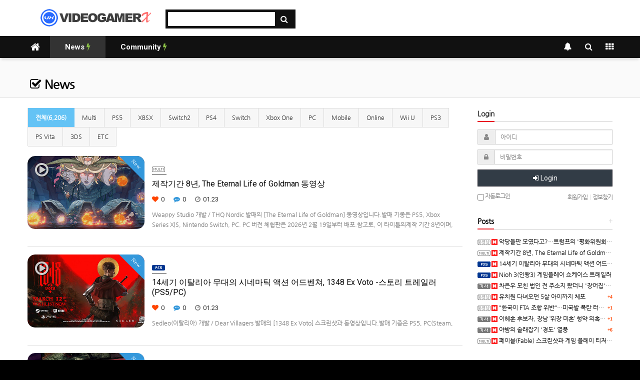

--- FILE ---
content_type: text/html; charset=utf-8
request_url: https://www.videogamerx.net/bbs/board.php?bo_table=news
body_size: 18631
content:
<!doctype html>
<html lang="ko">
<head>
<meta charset="utf-8">
<meta http-equiv="imagetoolbar" content="no">
<meta http-equiv="X-UA-Compatible" content="IE=Edge">
<meta name="title" content="News 1 페이지 > 비디오게이머X (￣~￣)v-VideogamerX.net " />
<meta name="publisher" content="비디오게이머X (￣~￣)v-VideogamerX.net" />
<meta name="author" content="비디오게이머X (￣~￣)v-VideogamerX.net" />
<meta name="robots" content="index,follow" />
<meta name="keywords" content="비디오게이머X (￣~￣)v-VideogamerX.net" />
<meta name="description" content="News 1 페이지 > 비디오게이머X (￣~￣)v-VideogamerX.net " />
<meta name="twitter:card" content="summary_large_image" />
<meta property="og:title" content="News 1 페이지 > 비디오게이머X (￣~￣)v-VideogamerX.net " />
<meta property="og:site_name" content="비디오게이머X (￣~￣)v-VideogamerX.net" />
<meta property="og:author" content="비디오게이머X (￣~￣)v-VideogamerX.net" />
<meta property="og:type" content="" />
<meta property="og:description" content="News 1 페이지 > 비디오게이머X (￣~￣)v-VideogamerX.net " />
<meta property="og:url" content="https://www.videogamerx.net/bbs/board.php?bo_table=news" />
<link rel="canonical" href="https://www.videogamerx.net/bbs/board.php?bo_table=news" />
<title>News 1 페이지 > 비디오게이머X (￣~￣)v-VideogamerX.net </title>
<link rel="stylesheet" href="https://www.videogamerx.net/css/default.css?ver=180820">
<link rel="stylesheet" href="https://www.videogamerx.net/css/apms.css?ver=180820">

<link rel="stylesheet" href="https://www.videogamerx.net/thema/Basic/assets/bs3/css/bootstrap.min.css" type="text/css" class="thema-mode">
<link rel="stylesheet" href="https://www.videogamerx.net/thema/Basic/colorset/Basic/colorset.css" type="text/css" class="thema-colorset">
<link rel="stylesheet" href="https://www.videogamerx.net/skin/board/Basic-Board/style.css" >
<link rel="stylesheet" href="https://www.videogamerx.net/skin/board/Basic-Board/list/vx_basic-webzine-more/list.css" >
<link rel="stylesheet" href="https://www.videogamerx.net/thema/Basic/widget/basic-outlogin/widget.css?ver=180820">
<link rel="stylesheet" href="https://www.videogamerx.net/thema/Basic/widget/basic-category/widget.css?ver=180820">
<link rel="stylesheet" href="https://www.videogamerx.net/thema/Basic/widget/basic-post-list-vx/widget.css?ver=180820">
<link rel="stylesheet" href="https://www.videogamerx.net/thema/Basic/widget/basic-post-list-vx-no-cate/widget.css?ver=180820">
<link rel="stylesheet" href="https://www.videogamerx.net/thema/Basic/widget/basic-sidebar/widget.css?ver=180820">
<link rel="stylesheet" href="https://www.videogamerx.net/css/level/basic-round.css?ver=180820">
<!--[if lte IE 8]>
<script src="https://www.videogamerx.net/js/html5.js"></script>
<![endif]-->
<script>
// 자바스크립트에서 사용하는 전역변수 선언
var g5_url       = "https://www.videogamerx.net";
var g5_bbs_url   = "https://www.videogamerx.net/bbs";
var g5_is_member = "";
var g5_is_admin  = "";
var g5_is_mobile = "";
var g5_bo_table  = "news";
var g5_sca       = "";
var g5_pim       = "";
var g5_editor    = "smarteditor2";
var g5_responsive    = "1";
var g5_cookie_domain = "";
var g5_purl = "https://www.videogamerx.net/bbs/board.php?bo_table=news";
</script>
<script src="https://www.videogamerx.net/js/jquery-1.11.3.min.js"></script>
<script src="https://www.videogamerx.net/js/jquery-migrate-1.2.1.min.js"></script>
<script src="https://www.videogamerx.net/lang/korean/lang.js?ver=180820"></script>
<script src="https://www.videogamerx.net/js/common.js?ver=180820"></script>
<script src="https://www.videogamerx.net/js/wrest.js?ver=180820"></script>
<script src="https://www.videogamerx.net/js/placeholders.min.js"></script>
<script src="https://www.videogamerx.net/js/apms.js?ver=180820"></script>
<link rel="stylesheet" href="https://www.videogamerx.net/js/font-awesome/css/font-awesome.min.css">
<link rel="shortcut icon" href="https://www.videogamerx.net/favicon.ico" type="image/x-icon" />
<link rel="icon" href="https://www.videogamerx.net/favicon.ico" type="image/x-icon" />
<script src="https://www.videogamerx.net/plugin/apms/js/jquery.mobile.swipe.min.js?ver=180820"></script>
</head>
<body class="responsive is-pc">
	<h1 style="display:inline-block !important;position:absolute;top:0;left:0;margin:0 !important;padding:0 !important;font-size:0;line-height:0;border:0 !important;overflow:hidden !important">
	News 1 페이지 > 비디오게이머X (￣~￣)v-VideogamerX.net 	</h1>
<style>
		
	body { background-color: #000000;  }
		.at-container {max-width:1200px;}
	.no-responsive .wrapper, .no-responsive .at-container-wide { min-width:1200px; }
	.no-responsive .boxed.wrapper, .no-responsive .at-container { width:1200px; }
	.at-menu .nav-height { height:44px; line-height:44px !important; }
	.pc-menu, .pc-menu .nav-full-back, .pc-menu .nav-full-height { height:44px; }
	.pc-menu .nav-top.nav-float .menu-a { padding:0px 30px; }
	.pc-menu .nav-top.nav-float .sub-1div::before { left: 30px; }
	.pc-menu .subm-w { width:170px; }
	@media all and (min-width:1200px) {
		.responsive .boxed.wrapper { max-width:1200px; }
	}
</style>

<div id="thema_wrapper" class="wrapper  ko">

	<!-- PC Header -->
	<header class="pc-header">
		<div class="at-container">
			<!-- PC Logo -->
			<div class="header-logo">
            <a href="https://www.videogamerx.net"><img src="https://www.videogamerx.net/vx_logo.png"></a>
			</div>
			<!-- PC Search -->
			<div class="header-search">
				<form name="tsearch" method="get" onsubmit="return tsearch_submit(this);" role="form" class="form">
				<input type="hidden" name="url"	value="https://www.videogamerx.net/bbs/search.php">
					<div class="input-group input-group-sm">
						<input type="text" name="stx" class="form-control input-sm" value="">
						<span class="input-group-btn">
							<button type="submit" class="btn btn-sm"><i class="fa fa-search fa-lg"></i></button>
						</span>
					</div>
				</form>
			</div>
			<div class="clearfix"></div>
		</div>
	</header>

	<!-- Mobile Header -->
	<header class="m-header">
		<div class="at-container">
			<div class="header-wrap">
				<div class="header-icon">
					<a href="javascript:;" onclick="sidebar_open('sidebar-user');">
						<i class="fa fa-user"></i>
					</a>
				</div>
				<div class="header-logo en">
					<!-- Mobile Logo -->
					<a href="https://www.videogamerx.net"><img src="https://www.videogamerx.net/vx_logo_white.png"></a>
				</div>
				<div class="header-icon">
					<a href="javascript:;" onclick="sidebar_open('sidebar-search');">
						<i class="fa fa-search"></i>
					</a>
				</div>
			</div>
			<div class="clearfix"></div>
		</div>
	</header>

	<!-- Menu -->
	<nav class="at-menu">
		<!-- PC Menu -->
		<div class="pc-menu">
			<!-- Menu Button & Right Icon Menu -->
			<div class="at-container">
				<div class="nav-right nav-rw nav-height">
					<ul>
												<li>
							<a href="javascript:;" onclick="sidebar_open('sidebar-response');" data-original-title="<nobr>알림</nobr>" data-toggle="tooltip" data-placement="top" data-html="true">
								<i class="fa fa-bell"></i>
								<span class="label bg-orangered en" style="display:none;">
									<span class="msgCount">0</span>
								</span>
							</a>
						</li>
						<li>
							<a href="javascript:;" onclick="sidebar_open('sidebar-search');" data-original-title="<nobr>검색</nobr>" data-toggle="tooltip" data-placement="top" data-html="true">
								<i class="fa fa-search"></i>
							</a>
						</li>
						<li class="menu-all-icon" data-original-title="<nobr>전체메뉴</nobr>" data-toggle="tooltip" data-placement="top" data-html="true">
							<a href="javascript:;" data-toggle="collapse" data-target="#menu-all">
								<i class="fa fa-th"></i>
							</a>
						</li>
					</ul>
					<div class="clearfix"></div>
				</div>
			</div>
			

	<div class="nav-visible">
		<div class="at-container">
			<div class="nav-top nav-float nav-slide">
				<ul class="menu-ul">
				<li class="menu-li nav-home off">
					<a class="menu-a nav-height" href="https://www.videogamerx.net">
						<i class="fa fa-home"></i>
					</a>
				</li>
									<li class="menu-li on">
						<a class="menu-a nav-height" href="https://www.videogamerx.net/bbs/board.php?bo_table=news">
							News															<i class="fa fa-bolt new"></i>
													</a>
											</li>
									<li class="menu-li off">
						<a class="menu-a nav-height" href="https://www.videogamerx.net/bbs/board.php?bo_table=gameforum">
							Community															<i class="fa fa-bolt new"></i>
													</a>
													<div class="sub-slide sub-1div">
								<ul class="sub-1dul subm-w pull-left">
																	
									
									<li class="sub-1dli off">
										<a href="https://www.videogamerx.net/bbs/board.php?bo_table=gameforum" class="sub-1da">
											Game Forum																					</a>
																			</li>
																	
									
									<li class="sub-1dli off">
										<a href="https://www.videogamerx.net/bbs/board.php?bo_table=moviedramaani" class="sub-1da">
											영화드라마애니																					</a>
																			</li>
																	
									
									<li class="sub-1dli off">
										<a href="https://www.videogamerx.net/bbs/board.php?bo_table=newsdiscuss" class="sub-1da">
											뉴스토론																							<i class="fa fa-bolt sub-1new"></i>
																					</a>
																			</li>
																	
									
									<li class="sub-1dli off">
										<a href="https://www.videogamerx.net/bbs/board.php?bo_table=vxchat" class="sub-1da">
											종합잡담게시판																					</a>
																			</li>
																	
									
									<li class="sub-1dli off">
										<a href="https://www.videogamerx.net/bbs/board.php?bo_table=noddang" class="sub-1da">
											Noddang Club(노땅클럽)																							<i class="fa fa-bolt sub-1new"></i>
																					</a>
																			</li>
																	
									
									<li class="sub-1dli off">
										<a href="https://www.videogamerx.net/bbs/board.php?bo_table=attendance" class="sub-1da">
											Attendance(출석부)																							<i class="fa fa-bolt sub-1new"></i>
																					</a>
																			</li>
																</ul>
																<div class="clearfix"></div>
							</div>
											</li>
								</ul>
			</div><!-- .nav-top -->
		</div>	<!-- .nav-container -->
	</div><!-- .nav-visible -->

			<div class="clearfix"></div>
			<div class="nav-back"></div>
		</div><!-- .pc-menu -->

		<!-- PC All Menu -->
		<div class="pc-menu-all">
			<div id="menu-all" class="collapse">
				<div class="at-container table-responsive">
					<table class="table">
					<tr>
											<td class="on">
							<a class="menu-a" href="https://www.videogamerx.net/bbs/board.php?bo_table=news">
								News																	<i class="fa fa-bolt new"></i>
															</a>
													</td>
											<td class="off">
							<a class="menu-a" href="https://www.videogamerx.net/bbs/board.php?bo_table=gameforum">
								Community																	<i class="fa fa-bolt new"></i>
															</a>
															<div class="sub-1div">
									<ul class="sub-1dul">
									
										
										<li class="sub-1dli off">
											<a href="https://www.videogamerx.net/bbs/board.php?bo_table=gameforum" class="sub-1da">
												Game Forum																							</a>
										</li>
									
										
										<li class="sub-1dli off">
											<a href="https://www.videogamerx.net/bbs/board.php?bo_table=moviedramaani" class="sub-1da">
												영화드라마애니																							</a>
										</li>
									
										
										<li class="sub-1dli off">
											<a href="https://www.videogamerx.net/bbs/board.php?bo_table=newsdiscuss" class="sub-1da">
												뉴스토론																									<i class="fa fa-bolt sub-1new"></i>
																							</a>
										</li>
									
										
										<li class="sub-1dli off">
											<a href="https://www.videogamerx.net/bbs/board.php?bo_table=vxchat" class="sub-1da">
												종합잡담게시판																							</a>
										</li>
									
										
										<li class="sub-1dli off">
											<a href="https://www.videogamerx.net/bbs/board.php?bo_table=noddang" class="sub-1da">
												Noddang Club(노땅클럽)																									<i class="fa fa-bolt sub-1new"></i>
																							</a>
										</li>
									
										
										<li class="sub-1dli off">
											<a href="https://www.videogamerx.net/bbs/board.php?bo_table=attendance" class="sub-1da">
												Attendance(출석부)																									<i class="fa fa-bolt sub-1new"></i>
																							</a>
										</li>
																		</ul>
								</div>
													</td>
										</tr>
					</table>
					<div class="menu-all-btn">
						<div class="btn-group">
							<a class="btn btn-lightgray" href="https://www.videogamerx.net"><i class="fa fa-home"></i></a>
							<a href="javascript:;" class="btn btn-lightgray" data-toggle="collapse" data-target="#menu-all"><i class="fa fa-times"></i></a>
						</div>
					</div>
				</div>
			</div>
		</div><!-- .pc-menu-all -->

		<!-- Mobile Menu -->
		<div class="m-menu">
			<div class="m-wrap">
	<div class="at-container">
		<div class="m-table en">
			<div class="m-icon">
				<a href="javascript:;" onclick="sidebar_open('sidebar-menu');"><i class="fa fa-bars"></i></a>
			</div>
						<div class="m-list">
				<div class="m-nav" id="mobile_nav">
					<ul class="clearfix">
					<li>
						<a href="https://www.videogamerx.net">메인</a>
					</li>
											<li>
							<a href="https://www.videogamerx.net/bbs/board.php?bo_table=news">
								News																	<i class="fa fa-bolt new"></i>
															</a>
						</li>
											<li>
							<a href="https://www.videogamerx.net/bbs/board.php?bo_table=gameforum">
								Community																	<i class="fa fa-bolt new"></i>
															</a>
						</li>
										</ul>
				</div>
			</div>
						<div class="m-icon">
				<a href="javascript:;" onclick="sidebar_open('sidebar-response');">
					<i class="fa fa-bell"></i>
					<span class="label bg-orangered en" style="display:none;">
						<span class="msgCount">0</span>
					</span>
				</a>
			</div>
		</div>
	</div>
</div>

<div class="clearfix"></div>

		</div><!-- .m-menu -->
	</nav><!-- .at-menu -->

	<div class="clearfix"></div>
	
			<div class="at-title">
			<div class="at-container">
				<div class="page-title en">
					<strong class="cursor" onclick="go_page('https://www.videogamerx.net/bbs/board.php?bo_table=news');">
						<i class='fa fa-check-square-o'></i> News					</strong>
				</div>
								<div class="clearfix"></div>
			</div>
		</div>
	
	<div class="at-body">
					<div class="at-container">
							<div class="row at-row">
					<div class="col-md-9 at-col at-main">		
					
<section class="board-list"> 
	
	
<aside class="list-category">
	<div class="tabs div-tab-box tabs-skyblue-bg hidden-xs">
		<ul class="nav nav-tabs">
			<li class="active">
				<a href="./board.php?bo_table=news">
					전체(6,206)				</a>
			</li>
							<li>
					<a href="./board.php?bo_table=news&amp;sca=Multi">
						Multi					</a>
				</li>
							<li>
					<a href="./board.php?bo_table=news&amp;sca=PS5">
						PS5					</a>
				</li>
							<li>
					<a href="./board.php?bo_table=news&amp;sca=XBSX">
						XBSX					</a>
				</li>
							<li>
					<a href="./board.php?bo_table=news&amp;sca=Switch2">
						Switch2					</a>
				</li>
							<li>
					<a href="./board.php?bo_table=news&amp;sca=PS4">
						PS4					</a>
				</li>
							<li>
					<a href="./board.php?bo_table=news&amp;sca=Switch">
						Switch					</a>
				</li>
							<li>
					<a href="./board.php?bo_table=news&amp;sca=Xbox+One">
						Xbox One					</a>
				</li>
							<li>
					<a href="./board.php?bo_table=news&amp;sca=PC">
						PC					</a>
				</li>
							<li>
					<a href="./board.php?bo_table=news&amp;sca=Mobile">
						Mobile					</a>
				</li>
							<li>
					<a href="./board.php?bo_table=news&amp;sca=Online">
						Online					</a>
				</li>
							<li>
					<a href="./board.php?bo_table=news&amp;sca=Wii+U">
						Wii U					</a>
				</li>
							<li>
					<a href="./board.php?bo_table=news&amp;sca=PS3">
						PS3					</a>
				</li>
							<li>
					<a href="./board.php?bo_table=news&amp;sca=PS+Vita">
						PS Vita					</a>
				</li>
							<li>
					<a href="./board.php?bo_table=news&amp;sca=3DS">
						3DS					</a>
				</li>
							<li>
					<a href="./board.php?bo_table=news&amp;sca=ETC">
						ETC					</a>
				</li>
					</ul>
	</div>
	<div class="dropdown visible-xs">
		<a id="categoryLabel" data-target="#" href="#" data-toggle="dropdown" aria-haspopup="true" aria-expanded="false" class="btn btn-block btn-skyblue">
			전체(6,206)
		</a>
		<ul class="dropdown-menu" role="menu" aria-labelledby="categoryLabel">
			<li class="selected">
				<a href="./board.php?bo_table=news">전체</a>
			</li>
							<li>
					<a href="./board.php?bo_table=news&amp;sca=Multi">Multi</a>
				</li>
							<li>
					<a href="./board.php?bo_table=news&amp;sca=PS5">PS5</a>
				</li>
							<li>
					<a href="./board.php?bo_table=news&amp;sca=XBSX">XBSX</a>
				</li>
							<li>
					<a href="./board.php?bo_table=news&amp;sca=Switch2">Switch2</a>
				</li>
							<li>
					<a href="./board.php?bo_table=news&amp;sca=PS4">PS4</a>
				</li>
							<li>
					<a href="./board.php?bo_table=news&amp;sca=Switch">Switch</a>
				</li>
							<li>
					<a href="./board.php?bo_table=news&amp;sca=Xbox+One">Xbox One</a>
				</li>
							<li>
					<a href="./board.php?bo_table=news&amp;sca=PC">PC</a>
				</li>
							<li>
					<a href="./board.php?bo_table=news&amp;sca=Mobile">Mobile</a>
				</li>
							<li>
					<a href="./board.php?bo_table=news&amp;sca=Online">Online</a>
				</li>
							<li>
					<a href="./board.php?bo_table=news&amp;sca=Wii+U">Wii U</a>
				</li>
							<li>
					<a href="./board.php?bo_table=news&amp;sca=PS3">PS3</a>
				</li>
							<li>
					<a href="./board.php?bo_table=news&amp;sca=PS+Vita">PS Vita</a>
				</li>
							<li>
					<a href="./board.php?bo_table=news&amp;sca=3DS">3DS</a>
				</li>
							<li>
					<a href="./board.php?bo_table=news&amp;sca=ETC">ETC</a>
				</li>
					</ul>
	</div>
</aside>

	<div class="list-wrap">
		<form name="fboardlist" id="fboardlist" action="./board_list_update.php" onsubmit="return fboardlist_submit(this);" method="post" role="form" class="form">
			<input type="hidden" name="bo_table" value="news">
			<input type="hidden" name="sfl" value="">
			<input type="hidden" name="stx" value="">
			<input type="hidden" name="spt" value="">
			<input type="hidden" name="sca" value="">
			<input type="hidden" name="sst" value="wr_datetime desc">
			<input type="hidden" name="sod" value="">
			<input type="hidden" name="page" value="1">
			<input type="hidden" name="sw" value="">
			<style>
	.list-body { margin-top:0px;  } 
	.list-body .list-img { width:27%;  } 
	.list-body .img-wrap { padding-bottom:62.5% !important; }
	.list-body .list-desc { height:105px; }
			.list-body { overflow:hidden; margin-bottom:-15px; }
	.list-body .list-col { margin-bottom: 15px; }
	.line-body.list-body .list-box .list-front,
	.line-round-body.list-body .list-box .list-front { padding-bottom:15px; }
							@media (max-width: 1199px) { 
			.responsive .list-body .list-img { width:35%; } 
		}
						@media (max-width: 991px) { 
			.responsive .list-body .list-img { width:40%; } 
		}
						@media (max-width: 767px) { 
			.responsive .list-body .list-img { width:45%; } 
		}
			</style>
<div class="list-board">
		<div id="list-body" class="list-body line-round-body color-body">
		<div class="list-row">
		<div class="list-col">
			<div class="list-box">
				<div class="list-front">
					<div class="list-tbl">
						<div class="list-img list-cell">
							<a href="https://www.videogamerx.net/bbs/board.php?bo_table=news&amp;wr_id=17878">
								<div class="imgframe">
									<div class="img-wrap">
										<div class="label-cap bg-blue">New</div>										<i class="fa fa-play-circle-o wr-vicon"></i>										<div class="img-item">
											<img src="https://www.videogamerx.net/data/editor/2601/thumb-3fd64684a1a785f0dccd3032e0c23745_1769154088_5402_400x250.jpg" alt="" class="wr-img">										</div>
									</div>
								</div>
							</a>
													</div>
						<div class="list-text list-cell">
															<div class="div-title-underline-thin font-12">
									<img src='./cate_img/cate_multi.png' border='0' align='absmiddle'>								</div>
								<div class="clearfix"></div>
														<div class="list-desc">
								<a href="https://www.videogamerx.net/bbs/board.php?bo_table=news&amp;wr_id=17878">
									<strong class="en">제작기간 8년, The Eternal Life of Goldman 동영상</strong>
								</a>
								<div class="list-info font-13">
																																																							<span class="sp en">
											<i class="fa fa-heart orangered"></i> 
											0										</span>
										<span class="sp en">
										<i class="fa fa-commenting blue"></i> 
										0									</span>
																																														<span class="sp en">
											<i class="fa fa-clock-o text-muted"></i> 
											01.23										</span>
																	</div>
																	<a href="https://www.videogamerx.net/bbs/board.php?bo_table=news&amp;wr_id=17878">
										<div class="text-muted font-12">
											Weappy Studio 개발 / THQ Nordic 발매의 [The Eternal Life of Goldman] 동영상입니다.발매 기종은 PS5, Xbox Series X|S, Nintendo Switch, PC. PC 버전 체험판은 2026년 2월 19일부터 배포.참고로, 이 타이틀의제작 기간 8년이며,핸드드로운 애니메이션 방식으로 제작이 되었습니다.										</div>
									</a>
															</div>
						</div>
					</div>
					<div class="clearfix"></div>
				</div>
			</div>
		</div>
	</div>
	<div class="list-row">
		<div class="list-col">
			<div class="list-box">
				<div class="list-front">
					<div class="list-tbl">
						<div class="list-img list-cell">
							<a href="https://www.videogamerx.net/bbs/board.php?bo_table=news&amp;wr_id=17877">
								<div class="imgframe">
									<div class="img-wrap">
										<div class="label-cap bg-blue">New</div>										<i class="fa fa-play-circle-o wr-vicon"></i>										<div class="img-item">
											<img src="https://www.videogamerx.net/data/editor/2601/thumb-3fd64684a1a785f0dccd3032e0c23745_1769153342_8451_400x250.jpg" alt="" class="wr-img">										</div>
									</div>
								</div>
							</a>
													</div>
						<div class="list-text list-cell">
															<div class="div-title-underline-thin font-12">
									<img src='https://www.videogamerx.net/skin/board/Basic-Board/img/cate_ps5.png' border='0' align='absmiddle'>								</div>
								<div class="clearfix"></div>
														<div class="list-desc">
								<a href="https://www.videogamerx.net/bbs/board.php?bo_table=news&amp;wr_id=17877">
									<strong class="en">14세기 이탈리아 무대의 시네마틱 액션 어드벤쳐, 1348 Ex Voto -스토리 트레일러(PS5/PC)</strong>
								</a>
								<div class="list-info font-13">
																																																							<span class="sp en">
											<i class="fa fa-heart orangered"></i> 
											0										</span>
										<span class="sp en">
										<i class="fa fa-commenting blue"></i> 
										0									</span>
																																														<span class="sp en">
											<i class="fa fa-clock-o text-muted"></i> 
											01.23										</span>
																	</div>
																	<a href="https://www.videogamerx.net/bbs/board.php?bo_table=news&amp;wr_id=17877">
										<div class="text-muted font-12">
											Sedleo(이탈리아) 개발 / Dear Villagers 발매의 [1348 Ex Voto] 스크린샷과 동영상입니다.발매 기종은 PS5, PC(Steam, Epic Games Store),Xbox Series X|S용은 발매 취소. 발매는 2026년 3월 12일로 예정. 가격은 $24.99										</div>
									</a>
															</div>
						</div>
					</div>
					<div class="clearfix"></div>
				</div>
			</div>
		</div>
	</div>
	<div class="list-row">
		<div class="list-col">
			<div class="list-box">
				<div class="list-front">
					<div class="list-tbl">
						<div class="list-img list-cell">
							<a href="https://www.videogamerx.net/bbs/board.php?bo_table=news&amp;wr_id=17876">
								<div class="imgframe">
									<div class="img-wrap">
										<div class="label-cap bg-blue">New</div>										<i class="fa fa-play-circle-o wr-vicon"></i>										<div class="img-item">
											<img src="https://www.videogamerx.net/data/file/news/thumb-1893317818_mCrUJivn_0d20f929457d445eb4ca096d2863b0d544cc800c_400x250.jpg" alt="" class="wr-img">										</div>
									</div>
								</div>
							</a>
													</div>
						<div class="list-text list-cell">
															<div class="div-title-underline-thin font-12">
									<img src='https://www.videogamerx.net/skin/board/Basic-Board/img/cate_ps5.png' border='0' align='absmiddle'>								</div>
								<div class="clearfix"></div>
														<div class="list-desc">
								<a href="https://www.videogamerx.net/bbs/board.php?bo_table=news&amp;wr_id=17876">
									<strong class="en">Nioh 3(인왕3) 게임플레이 쇼케이스 트레일러</strong>
								</a>
								<div class="list-info font-13">
																																																							<span class="sp en">
											<i class="fa fa-heart orangered"></i> 
											0										</span>
										<span class="sp en">
										<i class="fa fa-commenting blue"></i> 
										0									</span>
																																														<span class="sp en">
											<i class="fa fa-clock-o text-muted"></i> 
											01.23										</span>
																	</div>
																	<a href="https://www.videogamerx.net/bbs/board.php?bo_table=news&amp;wr_id=17876">
										<div class="text-muted font-12">
											Team NINJA 개발 / Koei Tecmo 발매의 [Nioh 3(인왕3)] 게임플레이 쇼케이스 트레일러입니다.발매 기종은 PS5, PC(Steam). 발매는 2026년 2월 6일로 예정. PS5 버전 일본 가격은 9,680엔										</div>
									</a>
															</div>
						</div>
					</div>
					<div class="clearfix"></div>
				</div>
			</div>
		</div>
	</div>
	<div class="list-row">
		<div class="list-col">
			<div class="list-box">
				<div class="list-front">
					<div class="list-tbl">
						<div class="list-img list-cell">
							<a href="https://www.videogamerx.net/bbs/board.php?bo_table=news&amp;wr_id=17875">
								<div class="imgframe">
									<div class="img-wrap">
										<div class="label-cap bg-blue">New</div>										<i class="fa fa-play-circle-o wr-vicon"></i>										<div class="img-item">
											<img src="https://www.videogamerx.net/data/editor/2601/thumb-5e3c568aa5791d6feae482da30f7ac89_1769129373_7148_400x250.jpg" alt="" class="wr-img">										</div>
									</div>
								</div>
							</a>
													</div>
						<div class="list-text list-cell">
															<div class="div-title-underline-thin font-12">
									<img src='./cate_img/cate_multi.png' border='0' align='absmiddle'>								</div>
								<div class="clearfix"></div>
														<div class="list-desc">
								<a href="https://www.videogamerx.net/bbs/board.php?bo_table=news&amp;wr_id=17875">
									<strong class="en">페이블(Fable) 스크린샷과 게임 플레이 티저 트레일러</strong>
								</a>
								<div class="list-info font-13">
																																																							<span class="sp en">
											<i class="fa fa-heart orangered"></i> 
											0										</span>
										<span class="sp en">
										<i class="fa fa-commenting blue"></i> 
										0									</span>
																																														<span class="sp en">
											<i class="fa fa-clock-o text-muted"></i> 
											01.23										</span>
																	</div>
																	<a href="https://www.videogamerx.net/bbs/board.php?bo_table=news&amp;wr_id=17875">
										<div class="text-muted font-12">
											Playground Games 개발 / Xbox Game Studios 발매의 [페이블(Fable)] 스크린샷과 게임 플레이 티저 트레일러입니다.발매 기종은 PS5, Xbox Series X|S, PC(Steam, Microsoft Store). 발매는 2026년 가을로 예정.										</div>
									</a>
															</div>
						</div>
					</div>
					<div class="clearfix"></div>
				</div>
			</div>
		</div>
	</div>
	<div class="list-row">
		<div class="list-col">
			<div class="list-box">
				<div class="list-front">
					<div class="list-tbl">
						<div class="list-img list-cell">
							<a href="https://www.videogamerx.net/bbs/board.php?bo_table=news&amp;wr_id=17874">
								<div class="imgframe">
									<div class="img-wrap">
										<div class="label-cap bg-blue">New</div>										<i class="fa fa-play-circle-o wr-vicon"></i>										<div class="img-item">
											<img src="https://www.videogamerx.net/data/editor/2601/thumb-5e3c568aa5791d6feae482da30f7ac89_1769128912_0962_400x250.jpg" alt="" class="wr-img">										</div>
									</div>
								</div>
							</a>
													</div>
						<div class="list-text list-cell">
															<div class="div-title-underline-thin font-12">
									<img src='./cate_img/cate_multi.png' border='0' align='absmiddle'>								</div>
								<div class="clearfix"></div>
														<div class="list-desc">
								<a href="https://www.videogamerx.net/bbs/board.php?bo_table=news&amp;wr_id=17874">
									<strong class="en">알타입: 디멘션즈3(R-Type Dimensions III) 스크린샷과 게임 플레이 동영상</strong>
								</a>
								<div class="list-info font-13">
																																																							<span class="sp en">
											<i class="fa fa-heart orangered"></i> 
											0										</span>
										<span class="sp en">
										<i class="fa fa-commenting blue"></i> 
										0									</span>
																																														<span class="sp en">
											<i class="fa fa-clock-o text-muted"></i> 
											01.23										</span>
																	</div>
																	<a href="https://www.videogamerx.net/bbs/board.php?bo_table=news&amp;wr_id=17874">
										<div class="text-muted font-12">
											ININ Games에서 발매 예정인[알타입: 디멘션즈3(R-Type Dimensions III)] 스크린샷과 게임 플레이 동영상입니다.발매 기종은 PS5, Xbox Series X|S, Nintendo Switch 2,Nintendo Switch, PC(Steam). 발매는 2026년 5월로 예정.										</div>
									</a>
															</div>
						</div>
					</div>
					<div class="clearfix"></div>
				</div>
			</div>
		</div>
	</div>
	<div class="list-row">
		<div class="list-col">
			<div class="list-box">
				<div class="list-front">
					<div class="list-tbl">
						<div class="list-img list-cell">
							<a href="https://www.videogamerx.net/bbs/board.php?bo_table=news&amp;wr_id=17873">
								<div class="imgframe">
									<div class="img-wrap">
										<div class="label-cap bg-blue">New</div>										<i class="fa fa-play-circle-o wr-vicon"></i>										<div class="img-item">
											<img src="https://www.videogamerx.net/data/editor/2601/thumb-5e3c568aa5791d6feae482da30f7ac89_1769128431_9604_400x250.jpg" alt="" class="wr-img">										</div>
									</div>
								</div>
							</a>
													</div>
						<div class="list-text list-cell">
															<div class="div-title-underline-thin font-12">
									<img src='./cate_img/cate_multi.png' border='0' align='absmiddle'>								</div>
								<div class="clearfix"></div>
														<div class="list-desc">
								<a href="https://www.videogamerx.net/bbs/board.php?bo_table=news&amp;wr_id=17873">
									<strong class="en">포르자 호라이즌6(Forza Horizon 6) 스크린샷과 동영상</strong>
								</a>
								<div class="list-info font-13">
																																																							<span class="sp en">
											<i class="fa fa-heart orangered"></i> 
											0										</span>
										<span class="sp en">
										<i class="fa fa-commenting blue"></i> 
										0									</span>
																																														<span class="sp en">
											<i class="fa fa-clock-o text-muted"></i> 
											01.23										</span>
																	</div>
																	<a href="https://www.videogamerx.net/bbs/board.php?bo_table=news&amp;wr_id=17873">
										<div class="text-muted font-12">
											Playground Games 개발 / Xbox Game Studios 발매의 [포르자 호라이즌6(Forza Horizon 6)] 스크린샷과 동영상입니다.발매 기종은 Xbox Series X|S, PC, PS5. 발매는 2026년 5월 19일로 예정(PS5는 2026년말 발매)										</div>
									</a>
															</div>
						</div>
					</div>
					<div class="clearfix"></div>
				</div>
			</div>
		</div>
	</div>
	<div class="list-row">
		<div class="list-col">
			<div class="list-box">
				<div class="list-front">
					<div class="list-tbl">
						<div class="list-img list-cell">
							<a href="https://www.videogamerx.net/bbs/board.php?bo_table=news&amp;wr_id=17872">
								<div class="imgframe">
									<div class="img-wrap">
										<div class="label-cap bg-blue">New</div>										<i class="fa fa-play-circle-o wr-vicon"></i>										<div class="img-item">
											<img src="https://www.videogamerx.net/data/editor/2601/thumb-5e3c568aa5791d6feae482da30f7ac89_1769127299_7835_400x250.jpg" alt="" class="wr-img">										</div>
									</div>
								</div>
							</a>
													</div>
						<div class="list-text list-cell">
															<div class="div-title-underline-thin font-12">
									<img src='./cate_img/cate_multi.png' border='0' align='absmiddle'>								</div>
								<div class="clearfix"></div>
														<div class="list-desc">
								<a href="https://www.videogamerx.net/bbs/board.php?bo_table=news&amp;wr_id=17872">
									<strong class="en">비스트 오브 리인카네이션(Beast of Reincarnation) 스크린샷과 동영상</strong>
								</a>
								<div class="list-info font-13">
																																																							<span class="sp en">
											<i class="fa fa-heart orangered"></i> 
											0										</span>
										<span class="sp en">
										<i class="fa fa-commenting blue"></i> 
										0									</span>
																																														<span class="sp en">
											<i class="fa fa-clock-o text-muted"></i> 
											01.23										</span>
																	</div>
																	<a href="https://www.videogamerx.net/bbs/board.php?bo_table=news&amp;wr_id=17872">
										<div class="text-muted font-12">
											Game Freak 개발 / Fictions 발매의 [비스트 오브 리인카네이션(Beast of Reincarnation)] 스크린샷과 동영상입니다.발매 기종은 PS5, Xbox Series X|S, PC(Steam). 발매는 2026년 여름으로 예정.										</div>
									</a>
															</div>
						</div>
					</div>
					<div class="clearfix"></div>
				</div>
			</div>
		</div>
	</div>
	<div class="list-row">
		<div class="list-col">
			<div class="list-box">
				<div class="list-front">
					<div class="list-tbl">
						<div class="list-img list-cell">
							<a href="https://www.videogamerx.net/bbs/board.php?bo_table=news&amp;wr_id=17871">
								<div class="imgframe">
									<div class="img-wrap">
										<div class="label-cap bg-blue">New</div>										<i class="fa fa-play-circle-o wr-vicon"></i>										<div class="img-item">
											<img src="https://www.videogamerx.net/data/file/news/thumb-1893317818_BmteSZlj_6979144cf1ec8c1d1d92d6ef55f171026f69677e_400x250.jpg" alt="" class="wr-img">										</div>
									</div>
								</div>
							</a>
													</div>
						<div class="list-text list-cell">
															<div class="div-title-underline-thin font-12">
									<img src='./cate_img/cate_switch2.png' border='0' align='absmiddle'>								</div>
								<div class="clearfix"></div>
														<div class="list-desc">
								<a href="https://www.videogamerx.net/bbs/board.php?bo_table=news&amp;wr_id=17871">
									<strong class="en">슈퍼 마리오브라더스 원더 Nintendo Switch 2 Edition + 다 함께 방울 파크, 수다장이 꽃 소개 영상</strong>
								</a>
								<div class="list-info font-13">
																																																							<span class="sp en">
											<i class="fa fa-heart orangered"></i> 
											0										</span>
										<span class="sp en">
										<i class="fa fa-commenting blue"></i> 
										0									</span>
																																														<span class="sp en">
											<i class="fa fa-clock-o text-muted"></i> 
											01.23										</span>
																	</div>
																	<a href="https://www.videogamerx.net/bbs/board.php?bo_table=news&amp;wr_id=17871">
										<div class="text-muted font-12">
											닌텐도에서 2026년 3월 26일 발매 예정인 Nintendo Switch 2용 [슈퍼 마리오브라더스 원더 Nintendo Switch 2 Edition + 다 함께 방울 파크] 스크린샷과 동영상입니다.										</div>
									</a>
															</div>
						</div>
					</div>
					<div class="clearfix"></div>
				</div>
			</div>
		</div>
	</div>
	<div class="list-row">
		<div class="list-col">
			<div class="list-box">
				<div class="list-front">
					<div class="list-tbl">
						<div class="list-img list-cell">
							<a href="https://www.videogamerx.net/bbs/board.php?bo_table=news&amp;wr_id=17870">
								<div class="imgframe">
									<div class="img-wrap">
										<div class="label-cap bg-blue">New</div>										<i class="fa fa-play-circle-o wr-vicon"></i>										<div class="img-item">
											<img src="https://www.videogamerx.net/data/file/news/thumb-1893317818_SFCDfdjy_bfbffa629006bd1abe1d55353d0c1423fd29b9b8_400x250.jpg" alt="" class="wr-img">										</div>
									</div>
								</div>
							</a>
													</div>
						<div class="list-text list-cell">
															<div class="div-title-underline-thin font-12">
									<img src='./cate_img/cate_multi.png' border='0' align='absmiddle'>								</div>
								<div class="clearfix"></div>
														<div class="list-desc">
								<a href="https://www.videogamerx.net/bbs/board.php?bo_table=news&amp;wr_id=17870">
									<strong class="en">[스퀘어에닉스] Life is Strange: Reunion 한국어판, 3월 27일 발매, 예약 판매 개시</strong>
								</a>
								<div class="list-info font-13">
																																																							<span class="sp en">
											<i class="fa fa-heart orangered"></i> 
											0										</span>
										<span class="sp en">
										<i class="fa fa-commenting blue"></i> 
										0									</span>
																																														<span class="sp en">
											<i class="fa fa-clock-o text-muted"></i> 
											01.23										</span>
																	</div>
																	<a href="https://www.videogamerx.net/bbs/board.php?bo_table=news&amp;wr_id=17870">
										<div class="text-muted font-12">
											SQUARE ENIX CO., LTD. (이하 SQUARE ENIX, 본사: 도쿄도 신주쿠구, 대표: 키류 타카시)는 PlayStation®5/Xbox Series X|S/Steam® 버전 어드벤처 게임 『Life is Strange: Reunion』 한국어판을 2026년 3월 27일(금)에 발매하기로 결정하였으며, 예약 판매를 시작하였습니다.본 작품에 대…										</div>
									</a>
															</div>
						</div>
					</div>
					<div class="clearfix"></div>
				</div>
			</div>
		</div>
	</div>
	<div class="list-row">
		<div class="list-col">
			<div class="list-box">
				<div class="list-front">
					<div class="list-tbl">
						<div class="list-img list-cell">
							<a href="https://www.videogamerx.net/bbs/board.php?bo_table=news&amp;wr_id=17869">
								<div class="imgframe">
									<div class="img-wrap">
																				<i class="fa fa-play-circle-o wr-vicon"></i>										<div class="img-item">
											<img src="https://www.videogamerx.net/data/file/news/thumb-1893317818_nvpYioWa_22fb53d93a5bf2f3f32ebf75893070511ddb1194_400x250.jpg" alt="" class="wr-img">										</div>
									</div>
								</div>
							</a>
													</div>
						<div class="list-text list-cell">
															<div class="div-title-underline-thin font-12">
									<img src='./cate_img/cate_multi.png' border='0' align='absmiddle'>								</div>
								<div class="clearfix"></div>
														<div class="list-desc">
								<a href="https://www.videogamerx.net/bbs/board.php?bo_table=news&amp;wr_id=17869">
									<strong class="en">[반다이남코] 원피스 해적무쌍 4 한국어판, 추가 DLC 제8탄 스페셜 셀렉션 팩 판매 개시</strong>
								</a>
								<div class="list-info font-13">
																																																							<span class="sp en">
											<i class="fa fa-heart orangered"></i> 
											0										</span>
										<span class="sp en">
										<i class="fa fa-commenting blue"></i> 
										0									</span>
																																														<span class="sp en">
											<i class="fa fa-clock-o text-muted"></i> 
											01.22										</span>
																	</div>
																	<a href="https://www.videogamerx.net/bbs/board.php?bo_table=news&amp;wr_id=17869">
										<div class="text-muted font-12">
											- 추가 DLC 제8탄 ‘스페셜 셀렉션 팩’과 캐릭터 패스 제7탄 ‘미래섬 에그 헤드 팩'이 포함된 '캐릭터 패스 3' 판매 중반다이남코 엔터테인먼트 코리아(지사장 장태근)는 Nintendo Switch™ 2, Nintendo Switch™, PlayStation®5, PlayStation®4, Xbox Series X|S, Xbox One, Steam®용…										</div>
									</a>
															</div>
						</div>
					</div>
					<div class="clearfix"></div>
				</div>
			</div>
		</div>
	</div>
	<div class="list-row">
		<div class="list-col">
			<div class="list-box">
				<div class="list-front">
					<div class="list-tbl">
						<div class="list-img list-cell">
							<a href="https://www.videogamerx.net/bbs/board.php?bo_table=news&amp;wr_id=17868">
								<div class="imgframe">
									<div class="img-wrap">
																				<i class="fa fa-play-circle-o wr-vicon"></i>										<div class="img-item">
											<img src="https://www.videogamerx.net/data/file/news/thumb-1893317818_Uk86gZYj_90b49c6e29ff91b3631807e00dabcd7685ec132e_400x250.jpg" alt="" class="wr-img">										</div>
									</div>
								</div>
							</a>
													</div>
						<div class="list-text list-cell">
															<div class="div-title-underline-thin font-12">
									<img src='./cate_img/cate_switch2.png' border='0' align='absmiddle'>								</div>
								<div class="clearfix"></div>
														<div class="list-desc">
								<a href="https://www.videogamerx.net/bbs/board.php?bo_table=news&amp;wr_id=17868">
									<strong class="en">[스퀘어에닉스] FINAL FANTASY VII REMAKE INTERGRADE, 닌텐도 스위치2, XBX 버전 오늘 발매</strong>
								</a>
								<div class="list-info font-13">
																																																							<span class="sp en">
											<i class="fa fa-heart orangered"></i> 
											0										</span>
										<span class="sp en">
										<i class="fa fa-commenting blue"></i> 
										0									</span>
																																														<span class="sp en">
											<i class="fa fa-clock-o text-muted"></i> 
											01.22										</span>
																	</div>
																	<a href="https://www.videogamerx.net/bbs/board.php?bo_table=news&amp;wr_id=17868">
										<div class="text-muted font-12">
											SQUARE ENIX CO., LTD. (이하 SQUARE ENIX, 본사: 도쿄도 신주쿠구, 대표: 키류 타카시)는 Nintendo Switch 2/Xbox Series X|S/Windows 버전 『FINAL FANTASY VII REMAKE INTERGRADE』가 오늘 발매되었음을 알려 드립니다.FINAL FANTASY VII REMAKE INTERGR…										</div>
									</a>
															</div>
						</div>
					</div>
					<div class="clearfix"></div>
				</div>
			</div>
		</div>
	</div>
	<div class="list-row">
		<div class="list-col">
			<div class="list-box">
				<div class="list-front">
					<div class="list-tbl">
						<div class="list-img list-cell">
							<a href="https://www.videogamerx.net/bbs/board.php?bo_table=news&amp;wr_id=17867">
								<div class="imgframe">
									<div class="img-wrap">
																				<i class="fa fa-play-circle-o wr-vicon"></i>										<div class="img-item">
											<img src="https://www.videogamerx.net/data/editor/2601/thumb-8eb0e6156ed22fa60cd27480bdc00915_1768952961_6152_400x250.jpg" alt="" class="wr-img">										</div>
									</div>
								</div>
							</a>
													</div>
						<div class="list-text list-cell">
															<div class="div-title-underline-thin font-12">
									<img src='./cate_img/cate_multi.png' border='0' align='absmiddle'>								</div>
								<div class="clearfix"></div>
														<div class="list-desc">
								<a href="https://www.videogamerx.net/bbs/board.php?bo_table=news&amp;wr_id=17867">
									<strong class="en">프리스타일 풋볼 2(FreeStyle Football 2) 동영상</strong>
								</a>
								<div class="list-info font-13">
																																																							<span class="sp en">
											<i class="fa fa-heart orangered"></i> 
											0										</span>
										<span class="sp en">
										<i class="fa fa-commenting blue"></i> 
										0									</span>
																																														<span class="sp en">
											<i class="fa fa-clock-o text-muted"></i> 
											01.21										</span>
																	</div>
																	<a href="https://www.videogamerx.net/bbs/board.php?bo_table=news&amp;wr_id=17867">
										<div class="text-muted font-12">
											WOORE 개발 / JOYCITY 발매의 [프리스타일 풋볼 2(FreeStyle Football 2)] 동영상입니다.발매 기종은 PS5, Xbox Series X|S, PC. 발매는 2026년 2/4분기로 예정.										</div>
									</a>
															</div>
						</div>
					</div>
					<div class="clearfix"></div>
				</div>
			</div>
		</div>
	</div>
	<div class="list-row">
		<div class="list-col">
			<div class="list-box">
				<div class="list-front">
					<div class="list-tbl">
						<div class="list-img list-cell">
							<a href="https://www.videogamerx.net/bbs/board.php?bo_table=news&amp;wr_id=17864">
								<div class="imgframe">
									<div class="img-wrap">
										<div class="label-cap bg-red">Hot</div>																				<div class="img-item">
											<img src="https://www.videogamerx.net/data/editor/2601/thumb-73d3a233095501054510c7f5bbd5a1e8_1768894672_4453_400x250.jpg" alt="" class="wr-img">										</div>
									</div>
								</div>
							</a>
													</div>
						<div class="list-text list-cell">
															<div class="div-title-underline-thin font-12">
									<img src='https://www.videogamerx.net/skin/board/Basic-Board/img/cate_ps5.png' border='0' align='absmiddle'>								</div>
								<div class="clearfix"></div>
														<div class="list-desc">
								<a href="https://www.videogamerx.net/bbs/board.php?bo_table=news&amp;wr_id=17864">
									<strong class="en">[스퀘어에닉스] 드래곤 퀘스트 VII Reimagined 한국어판, PS5 패키지판 구매시 주의사항 안내</strong>
								</a>
								<div class="list-info font-13">
																																																							<span class="sp en">
											<i class="fa fa-heart orangered"></i> 
											0										</span>
										<span class="sp en">
										<i class="fa fa-commenting blue"></i> 
										1									</span>
																																														<span class="sp en">
											<i class="fa fa-clock-o text-muted"></i> 
											01.20										</span>
																	</div>
																	<a href="https://www.videogamerx.net/bbs/board.php?bo_table=news&amp;wr_id=17864">
										<div class="text-muted font-12">
											SQUARE ENIX CO., LTD. (이하 SQUARE ENIX, 본사: 도쿄도 신주쿠구, 대표: 키류 타카시)는 2026년 2월 5일(목) 발매 예정인 『드래곤 퀘스트 VII Reimagined』(대응 기종: Nintendo Switch™ 2/Nintendo Switch™/PlayStation®5/Xbox Series X|S/Steam®/Microso…										</div>
									</a>
															</div>
						</div>
					</div>
					<div class="clearfix"></div>
				</div>
			</div>
		</div>
	</div>
	<div class="list-row">
		<div class="list-col">
			<div class="list-box">
				<div class="list-front">
					<div class="list-tbl">
						<div class="list-img list-cell">
							<a href="https://www.videogamerx.net/bbs/board.php?bo_table=news&amp;wr_id=17863">
								<div class="imgframe">
									<div class="img-wrap">
																				<i class="fa fa-play-circle-o wr-vicon"></i>										<div class="img-item">
											<img src="https://www.videogamerx.net/data/file/news/thumb-1893317818_0GwZHQPi_0ae52d00f82e26359ba943e4a9ee684ac56beb9c_400x250.jpg" alt="" class="wr-img">										</div>
									</div>
								</div>
							</a>
													</div>
						<div class="list-text list-cell">
															<div class="div-title-underline-thin font-12">
									<img src='./cate_img/cate_multi.png' border='0' align='absmiddle'>								</div>
								<div class="clearfix"></div>
														<div class="list-desc">
								<a href="https://www.videogamerx.net/bbs/board.php?bo_table=news&amp;wr_id=17863">
									<strong class="en">번지(Bungie) 신작, 마라톤(Marathon) 동영상</strong>
								</a>
								<div class="list-info font-13">
																																																							<span class="sp en">
											<i class="fa fa-heart orangered"></i> 
											0										</span>
										<span class="sp en">
										<i class="fa fa-commenting blue"></i> 
										1									</span>
																																														<span class="sp en">
											<i class="fa fa-clock-o text-muted"></i> 
											01.20										</span>
																	</div>
																	<a href="https://www.videogamerx.net/bbs/board.php?bo_table=news&amp;wr_id=17863">
										<div class="text-muted font-12">
											번지(Bungie)에서 발매 예정인 신작 SF PvP 슈팅게임 [마라톤(Marathon)] 동영상입니다.발매 기종은 PS5, Xbox Series X|S, PC. 발매는 2026년 3월 5일로 예정.										</div>
									</a>
															</div>
						</div>
					</div>
					<div class="clearfix"></div>
				</div>
			</div>
		</div>
	</div>
	<div class="list-row">
		<div class="list-col">
			<div class="list-box">
				<div class="list-front">
					<div class="list-tbl">
						<div class="list-img list-cell">
							<a href="https://www.videogamerx.net/bbs/board.php?bo_table=news&amp;wr_id=17862">
								<div class="imgframe">
									<div class="img-wrap">
										<div class="label-cap bg-red">Hot</div>																				<div class="img-item">
											<img src="https://www.videogamerx.net/data/editor/2601/thumb-2ba347c1e5ca34692dcaecd4a9483577_1768799581_6934_400x250.jpg" alt="" class="wr-img">										</div>
									</div>
								</div>
							</a>
													</div>
						<div class="list-text list-cell">
															<div class="div-title-underline-thin font-12">
									<img src='./cate_img/cate_multi.png' border='0' align='absmiddle'>								</div>
								<div class="clearfix"></div>
														<div class="list-desc">
								<a href="https://www.videogamerx.net/bbs/board.php?bo_table=news&amp;wr_id=17862">
									<strong class="en">[반다이남코] 드래곤 퀘스트 VII Reimagined 한국어판 패키지 예약 판매, 1월 21일 시작</strong>
								</a>
								<div class="list-info font-13">
																																																							<span class="sp en">
											<i class="fa fa-heart orangered"></i> 
											0										</span>
										<span class="sp en">
										<i class="fa fa-commenting blue"></i> 
										0									</span>
																																														<span class="sp en">
											<i class="fa fa-clock-o text-muted"></i> 
											01.19										</span>
																	</div>
																	<a href="https://www.videogamerx.net/bbs/board.php?bo_table=news&amp;wr_id=17862">
										<div class="text-muted font-12">
											- 패키지 버전 일반 에디션 외에도 보틀십 피규어가 포함된 프리미엄 에디션 판매- 패키지 버전 조기 구매 특전으로 게임 내 아이템 '트로덴의 옷', '숙련의 씨앗', 'MP 마음껏 사용 아이템 세트' 증정반다이남코 엔터테인먼트 코리아(지사장 장태근)는 Nintendo Switch™ 2, Nintendo Switch™, PlayStation®5용 ‘드래곤 퀘…										</div>
									</a>
															</div>
						</div>
					</div>
					<div class="clearfix"></div>
				</div>
			</div>
		</div>
	</div>
	<div class="list-row">
		<div class="list-col">
			<div class="list-box">
				<div class="list-front">
					<div class="list-tbl">
						<div class="list-img list-cell">
							<a href="https://www.videogamerx.net/bbs/board.php?bo_table=news&amp;wr_id=17861">
								<div class="imgframe">
									<div class="img-wrap">
										<div class="label-cap bg-red">Hot</div>																				<div class="img-item">
											<img src="https://www.videogamerx.net/data/editor/2601/thumb-5fcbe649aa530e901f422ea7e90be4c8_1768539382_5854_400x250.jpg" alt="" class="wr-img">										</div>
									</div>
								</div>
							</a>
													</div>
						<div class="list-text list-cell">
															<div class="div-title-underline-thin font-12">
									<img src='./cate_img/cate_multi.png' border='0' align='absmiddle'>								</div>
								<div class="clearfix"></div>
														<div class="list-desc">
								<a href="https://www.videogamerx.net/bbs/board.php?bo_table=news&amp;wr_id=17861">
									<strong class="en">[반다이남코] 에이스 컴뱃 7: 스카이즈 언노운, 전 세계 누적 판매량 700만 장 돌파</strong>
								</a>
								<div class="list-info font-13">
																																																							<span class="sp en">
											<i class="fa fa-heart orangered"></i> 
											1										</span>
										<span class="sp en">
										<i class="fa fa-commenting blue"></i> 
										0									</span>
																																														<span class="sp en">
											<i class="fa fa-clock-o text-muted"></i> 
											01.16										</span>
																	</div>
																	<a href="https://www.videogamerx.net/bbs/board.php?bo_table=news&amp;wr_id=17861">
										<div class="text-muted font-12">
											- ‘에이스 컴뱃’ 시리즈의 전 세계 누적 판매량이 2,100만 장 도달- 전 세계 누적 판매량 700만 장 돌파 기념 월페이퍼 공개반다이남코 엔터테인먼트 코리아(지사장 장태근)는 플라이트 슈팅 게임 ‘에이스 컴뱃 7: 스카이즈 언노운’이 전 세계 누적 판매량 700만 장을 돌파(※1)했다고 발표했다. 이로써 ‘에이스 컴뱃’ 시리즈의 전 세계 누적 판매량이…										</div>
									</a>
															</div>
						</div>
					</div>
					<div class="clearfix"></div>
				</div>
			</div>
		</div>
	</div>
	<div class="list-row">
		<div class="list-col">
			<div class="list-box">
				<div class="list-front">
					<div class="list-tbl">
						<div class="list-img list-cell">
							<a href="https://www.videogamerx.net/bbs/board.php?bo_table=news&amp;wr_id=17860">
								<div class="imgframe">
									<div class="img-wrap">
										<div class="label-cap bg-red">Hot</div>																				<div class="img-item">
											<img src="https://www.videogamerx.net/data/editor/2601/thumb-5fcbe649aa530e901f422ea7e90be4c8_1768536504_464_400x250.jpg" alt="" class="wr-img">										</div>
									</div>
								</div>
							</a>
													</div>
						<div class="list-text list-cell">
															<div class="div-title-underline-thin font-12">
									<img src='./cate_img/cate_multi.png' border='0' align='absmiddle'>								</div>
								<div class="clearfix"></div>
														<div class="list-desc">
								<a href="https://www.videogamerx.net/bbs/board.php?bo_table=news&amp;wr_id=17860">
									<strong class="en">[스퀘어에닉스] 드래곤 퀘스트 VII Reimagined, 직업 시스템과 새롭게 등장하는 강적 등 최신 정보 공개</strong>
								</a>
								<div class="list-info font-13">
																																																							<span class="sp en">
											<i class="fa fa-heart orangered"></i> 
											0										</span>
										<span class="sp en">
										<i class="fa fa-commenting blue"></i> 
										0									</span>
																																														<span class="sp en">
											<i class="fa fa-clock-o text-muted"></i> 
											01.16										</span>
																	</div>
																	<a href="https://www.videogamerx.net/bbs/board.php?bo_table=news&amp;wr_id=17860">
										<div class="text-muted font-12">
											SQUARE ENIX CO., LTD. (이하 SQUARE ENIX, 본사: 도쿄도 신주쿠구, 대표: 키류 타카시)는 2026년 2월 5일(목) 발매 예정인 『드래곤 퀘스트 VII Reimagined』(대응 기종: Nintendo Switch™ 2/Nintendo Switch™/PlayStation®5/Xbox Series X|S/Steam®/Microso…										</div>
									</a>
															</div>
						</div>
					</div>
					<div class="clearfix"></div>
				</div>
			</div>
		</div>
	</div>
	<div class="list-row">
		<div class="list-col">
			<div class="list-box">
				<div class="list-front">
					<div class="list-tbl">
						<div class="list-img list-cell">
							<a href="https://www.videogamerx.net/bbs/board.php?bo_table=news&amp;wr_id=17859">
								<div class="imgframe">
									<div class="img-wrap">
										<div class="label-cap bg-red">Hot</div>										<i class="fa fa-play-circle-o wr-vicon"></i>										<div class="img-item">
											<img src="https://www.videogamerx.net/data/file/news/thumb-1893317818_yexdkLU2_b72f33246e6ea2694d104d6d1fc9f15c84b7ee26_400x250.jpg" alt="" class="wr-img">										</div>
									</div>
								</div>
							</a>
													</div>
						<div class="list-text list-cell">
															<div class="div-title-underline-thin font-12">
									<img src='./cate_img/cate_multi.png' border='0' align='absmiddle'>								</div>
								<div class="clearfix"></div>
														<div class="list-desc">
								<a href="https://www.videogamerx.net/bbs/board.php?bo_table=news&amp;wr_id=17859">
									<strong class="en">바이오하자드 레퀴엠(BIOHAZARD requiem) 스크린샷과 Showcase 동영상</strong>
								</a>
								<div class="list-info font-13">
																																																							<span class="sp en">
											<i class="fa fa-heart orangered"></i> 
											0										</span>
										<span class="sp en">
										<i class="fa fa-commenting blue"></i> 
										0									</span>
																																														<span class="sp en">
											<i class="fa fa-clock-o text-muted"></i> 
											01.16										</span>
																	</div>
																	<a href="https://www.videogamerx.net/bbs/board.php?bo_table=news&amp;wr_id=17859">
										<div class="text-muted font-12">
											캡콤에서 발매 예정인 바이오하자드 9번째 타이틀 [바이오하자드 레퀴엠(BIOHAZARD requiem)] 스크린샷과 Showcase 동영상입니다.유튜브 연령제한 없으신 분은 2번째 영상으로 보시면 한글 자막으로 보실 수 있습니다.발매 기종은 PS5, Xbox Series X|S, Nintendo Switch 2, PC(Steam). 발매는 2026년 2월 …										</div>
									</a>
															</div>
						</div>
					</div>
					<div class="clearfix"></div>
				</div>
			</div>
		</div>
	</div>
	<div class="list-row">
		<div class="list-col">
			<div class="list-box">
				<div class="list-front">
					<div class="list-tbl">
						<div class="list-img list-cell">
							<a href="https://www.videogamerx.net/bbs/board.php?bo_table=news&amp;wr_id=17858">
								<div class="imgframe">
									<div class="img-wrap">
										<div class="label-cap bg-red">Hot</div>										<i class="fa fa-play-circle-o wr-vicon"></i>										<div class="img-item">
											<img src="https://www.videogamerx.net/data/file/news/thumb-1893317818_oSZDfLYI_29a240a375dc724e14929531cb053f4a39f92459_400x250.jpg" alt="" class="wr-img">										</div>
									</div>
								</div>
							</a>
													</div>
						<div class="list-text list-cell">
															<div class="div-title-underline-thin font-12">
									<img src='./cate_img/cate_multi.png' border='0' align='absmiddle'>								</div>
								<div class="clearfix"></div>
														<div class="list-desc">
								<a href="https://www.videogamerx.net/bbs/board.php?bo_table=news&amp;wr_id=17858">
									<strong class="en">[반다이남코] 드래곤볼 Z 카카로트, 전 세계 누적 판매량 1천만 장 돌파</strong>
								</a>
								<div class="list-info font-13">
																																																							<span class="sp en">
											<i class="fa fa-heart orangered"></i> 
											0										</span>
										<span class="sp en">
										<i class="fa fa-commenting blue"></i> 
										0									</span>
																																														<span class="sp en">
											<i class="fa fa-clock-o text-muted"></i> 
											01.15										</span>
																	</div>
																	<a href="https://www.videogamerx.net/bbs/board.php?bo_table=news&amp;wr_id=17858">
										<div class="text-muted font-12">
											- 전 세계 누적 판매량 1천만 장 돌파 기념 트레일러 &amp; 플레이어의 '초 오공 체험의 모험록' 일부 공개- ‘-DAIMA- 마계 대모험! PART 2’ 발매 기념 론치 트레일러 공개반다이남코 엔터테인먼트 코리아(지사장 장태근)는 PlayStation®5, PlayStation®4, Nintendo Switch™, Xbox Series X|S, Xb…										</div>
									</a>
															</div>
						</div>
					</div>
					<div class="clearfix"></div>
				</div>
			</div>
		</div>
	</div>
	<div class="list-row">
		<div class="list-col">
			<div class="list-box">
				<div class="list-front">
					<div class="list-tbl">
						<div class="list-img list-cell">
							<a href="https://www.videogamerx.net/bbs/board.php?bo_table=news&amp;wr_id=17857">
								<div class="imgframe">
									<div class="img-wrap">
										<div class="label-cap bg-red">Hot</div>										<i class="fa fa-play-circle-o wr-vicon"></i>										<div class="img-item">
											<img src="https://www.videogamerx.net/data/file/news/thumb-1893317818_zYnQNw0u_0487541be42b7113c88a684884836035937a6f8e_400x250.jpg" alt="" class="wr-img">										</div>
									</div>
								</div>
							</a>
													</div>
						<div class="list-text list-cell">
															<div class="div-title-underline-thin font-12">
									<img src='https://www.videogamerx.net/skin/board/Basic-Board/img/cate_ps5.png' border='0' align='absmiddle'>								</div>
								<div class="clearfix"></div>
														<div class="list-desc">
								<a href="https://www.videogamerx.net/bbs/board.php?bo_table=news&amp;wr_id=17857">
									<strong class="en">[반다이남코] 코드 베인2(CODE VEINⅡ) 한국어판, 패키지 선주문 판매 1월 15일 시작</strong>
								</a>
								<div class="list-info font-13">
																																																							<span class="sp en">
											<i class="fa fa-heart orangered"></i> 
											1										</span>
										<span class="sp en">
										<i class="fa fa-commenting blue"></i> 
										0									</span>
																																														<span class="sp en">
											<i class="fa fa-clock-o text-muted"></i> 
											01.13										</span>
																	</div>
																	<a href="https://www.videogamerx.net/bbs/board.php?bo_table=news&amp;wr_id=17857">
										<div class="text-muted font-12">
											- 패키지 버전 일반판 및 게임 본편과 피규어, 아트북 등이 포함된 피규어 포함 한정판 판매- 패키지 버전 초회 동봉 특전으로 특별한 술식이 새겨진 페인팅과 무기가 포함된 '술식 각인 세트' 증정- 반다이남코 엔터테인먼트 코리아의 카카오톡 페이지에서 패키지 선주문 판매 시작 기념 이벤트 진행반다이남코 엔터테인먼트 코리아(지사장 장태근)는 드라마틱 탐색 액션…										</div>
									</a>
															</div>
						</div>
					</div>
					<div class="clearfix"></div>
				</div>
			</div>
		</div>
	</div>
	<div class="list-row">
		<div class="list-col">
			<div class="list-box">
				<div class="list-front">
					<div class="list-tbl">
						<div class="list-img list-cell">
							<a href="https://www.videogamerx.net/bbs/board.php?bo_table=news&amp;wr_id=17856">
								<div class="imgframe">
									<div class="img-wrap">
										<div class="label-cap bg-red">Hot</div>										<i class="fa fa-play-circle-o wr-vicon"></i>										<div class="img-item">
											<img src="https://www.videogamerx.net/data/file/news/thumb-1893317818_1aeV7xuH_98cc80a98c8cef6a9d4fb61c43e0cd9afbd6d9c1_400x250.jpg" alt="" class="wr-img">										</div>
									</div>
								</div>
							</a>
													</div>
						<div class="list-text list-cell">
															<div class="div-title-underline-thin font-12">
									<img src='./cate_img/cate_mobile.png' border='0' align='absmiddle'>								</div>
								<div class="clearfix"></div>
														<div class="list-desc">
								<a href="https://www.videogamerx.net/bbs/board.php?bo_table=news&amp;wr_id=17856">
									<strong class="en">무직전생(Mushoku Tensei) ~이세계에 갔으면 최선을 다한다~ Chronicle of Echoes 동영상</strong>
								</a>
								<div class="list-info font-13">
																																																							<span class="sp en">
											<i class="fa fa-heart orangered"></i> 
											0										</span>
										<span class="sp en">
										<i class="fa fa-commenting blue"></i> 
										0									</span>
																																														<span class="sp en">
											<i class="fa fa-clock-o text-muted"></i> 
											01.12										</span>
																	</div>
																	<a href="https://www.videogamerx.net/bbs/board.php?bo_table=news&amp;wr_id=17856">
										<div class="text-muted font-12">
											ASOBIMO 개발 / GREE 발매의 iOS/Android용 3D 배틀 RPG [무직전생(Mushoku Tensei) ~이세계에 갔으면 최선을 다한다~ Chronicle of Echoes] 동영상입니다.										</div>
									</a>
															</div>
						</div>
					</div>
					<div class="clearfix"></div>
				</div>
			</div>
		</div>
	</div>
	<div class="list-row">
		<div class="list-col">
			<div class="list-box">
				<div class="list-front">
					<div class="list-tbl">
						<div class="list-img list-cell">
							<a href="https://www.videogamerx.net/bbs/board.php?bo_table=news&amp;wr_id=17855">
								<div class="imgframe">
									<div class="img-wrap">
										<div class="label-cap bg-red">Hot</div>										<i class="fa fa-play-circle-o wr-vicon"></i>										<div class="img-item">
											<img src="https://www.videogamerx.net/data/editor/2601/thumb-220b3a6a27cd8e9464349776df57a67a_1767940978_1887_400x250.jpg" alt="" class="wr-img">										</div>
									</div>
								</div>
							</a>
													</div>
						<div class="list-text list-cell">
															<div class="div-title-underline-thin font-12">
									<img src='./cate_img/cate_multi.png' border='0' align='absmiddle'>								</div>
								<div class="clearfix"></div>
														<div class="list-desc">
								<a href="https://www.videogamerx.net/bbs/board.php?bo_table=news&amp;wr_id=17855">
									<strong class="en">[반다이남코] 더 블러드 오브 던워커 한국어판, 스토리 티저 트레일러 공개 및 신규 정보 공개</strong>
								</a>
								<div class="list-info font-13">
																																																							<span class="sp en">
											<i class="fa fa-heart orangered"></i> 
											0										</span>
										<span class="sp en">
										<i class="fa fa-commenting blue"></i> 
										0									</span>
																																														<span class="sp en">
											<i class="fa fa-clock-o text-muted"></i> 
											01.09										</span>
																	</div>
																	<a href="https://www.videogamerx.net/bbs/board.php?bo_table=news&amp;wr_id=17855">
										<div class="text-muted font-12">
											- 게임 콘텐츠, 키 비주얼, 음악 등 미리 엿볼 수 있는 흥미진진한 모습을 선보일 예정반다이남코 엔터테인먼트 코리아(지사장 장태근)는 Rebel Wolves의 다크 판타지 액션 RPG PlayStation®5, Xbox Series X|S, Steam®용 ‘더 블러드 오브 던워커’(한국어판)의 스토리 티저 트레일러 및 신규 정보를 공개했다고 발표했다.※해…										</div>
									</a>
															</div>
						</div>
					</div>
					<div class="clearfix"></div>
				</div>
			</div>
		</div>
	</div>
	<div class="list-row">
		<div class="list-col">
			<div class="list-box">
				<div class="list-front">
					<div class="list-tbl">
						<div class="list-img list-cell">
							<a href="https://www.videogamerx.net/bbs/board.php?bo_table=news&amp;wr_id=17854">
								<div class="imgframe">
									<div class="img-wrap">
										<div class="label-cap bg-red">Hot</div>																				<div class="img-item">
											<img src="https://www.videogamerx.net/data/editor/2601/thumb-220b3a6a27cd8e9464349776df57a67a_1767940432_7944_400x250.jpg" alt="" class="wr-img">										</div>
									</div>
								</div>
							</a>
													</div>
						<div class="list-text list-cell">
															<div class="div-title-underline-thin font-12">
									<img src='./cate_img/cate_online.png' border='0' align='absmiddle'>								</div>
								<div class="clearfix"></div>
														<div class="list-desc">
								<a href="https://www.videogamerx.net/bbs/board.php?bo_table=news&amp;wr_id=17854">
									<strong class="en">DRX, 잘보는성모안과와 공식 스폰서십 체결</strong>
								</a>
								<div class="list-info font-13">
																																																							<span class="sp en">
											<i class="fa fa-heart orangered"></i> 
											0										</span>
										<span class="sp en">
										<i class="fa fa-commenting blue"></i> 
										0									</span>
																																														<span class="sp en">
											<i class="fa fa-clock-o text-muted"></i> 
											01.09										</span>
																	</div>
																	<a href="https://www.videogamerx.net/bbs/board.php?bo_table=news&amp;wr_id=17854">
										<div class="text-muted font-12">
											글로벌 프리미어 e스포츠 팀 DRX가 서울 강서구에 위치한 잘보는성모안과와 공식 스폰서십 계약을 체결했다.글로벌 e스포츠 팀 DRX는 리그 오브 레전드, 발로란트, 철권 등 다양한 종목을 안정적으로 운영하며, 2025년 발로란트 챔피언스 상위 3위와 사우디아라비아에서 개최된 ‘e스포츠 월드컵(EWC) 2025’ 클럽 챔피언십 종합 최종 10위에 오르는 등 …										</div>
									</a>
															</div>
						</div>
					</div>
					<div class="clearfix"></div>
				</div>
			</div>
		</div>
	</div>
	<div class="list-row">
		<div class="list-col">
			<div class="list-box">
				<div class="list-front">
					<div class="list-tbl">
						<div class="list-img list-cell">
							<a href="https://www.videogamerx.net/bbs/board.php?bo_table=news&amp;wr_id=17853">
								<div class="imgframe">
									<div class="img-wrap">
										<div class="label-cap bg-red">Hot</div>										<i class="fa fa-play-circle-o wr-vicon"></i>										<div class="img-item">
											<img src="https://www.videogamerx.net/data/editor/2601/thumb-1a0a50068932a9301e5867f64cd3230d_1767750179_4452_400x250.jpg" alt="" class="wr-img">										</div>
									</div>
								</div>
							</a>
													</div>
						<div class="list-text list-cell">
															<div class="div-title-underline-thin font-12">
									<img src='./cate_img/cate_multi.png' border='0' align='absmiddle'>								</div>
								<div class="clearfix"></div>
														<div class="list-desc">
								<a href="https://www.videogamerx.net/bbs/board.php?bo_table=news&amp;wr_id=17853">
									<strong class="en">Grasshopper Manufacture 신작, 로미오 이즈 어 데드맨(Romeo is a Dead Man) 동영상</strong>
								</a>
								<div class="list-info font-13">
																																																							<span class="sp en">
											<i class="fa fa-heart orangered"></i> 
											0										</span>
										<span class="sp en">
										<i class="fa fa-commenting blue"></i> 
										0									</span>
																																														<span class="sp en">
											<i class="fa fa-clock-o text-muted"></i> 
											01.07										</span>
																	</div>
																	<a href="https://www.videogamerx.net/bbs/board.php?bo_table=news&amp;wr_id=17853">
										<div class="text-muted font-12">
											Grasshopper Manufacture 신작 [로미오 이즈 어 데드맨(Romeo is a Dead Man)] 동영상입니다.발매 기종은 PS5, Xbox Series X|S, PC(Steam, Microsoft Store). 발매는 2026년 2월 11일로 예정.										</div>
									</a>
															</div>
						</div>
					</div>
					<div class="clearfix"></div>
				</div>
			</div>
		</div>
	</div>
	<div class="list-row">
		<div class="list-col">
			<div class="list-box">
				<div class="list-front">
					<div class="list-tbl">
						<div class="list-img list-cell">
							<a href="https://www.videogamerx.net/bbs/board.php?bo_table=news&amp;wr_id=17851">
								<div class="imgframe">
									<div class="img-wrap">
										<div class="label-cap bg-red">Hot</div>										<i class="fa fa-play-circle-o wr-vicon"></i>										<div class="img-item">
											<img src="https://www.videogamerx.net/data/file/news/thumb-1893317818_yPwW34J9_74f210c62abe5cbfb05d35ccd248468ef321ae6c_400x250.jpg" alt="" class="wr-img">										</div>
									</div>
								</div>
							</a>
													</div>
						<div class="list-text list-cell">
															<div class="div-title-underline-thin font-12">
									<img src='./cate_img/cate_multi.png' border='0' align='absmiddle'>								</div>
								<div class="clearfix"></div>
														<div class="list-desc">
								<a href="https://www.videogamerx.net/bbs/board.php?bo_table=news&amp;wr_id=17851">
									<strong class="en">[스퀘어에닉스] 드래곤 퀘스트 VII Reimagined 체험판, 1월 7일 배포 시작, 오프닝 영상 공개</strong>
								</a>
								<div class="list-info font-13">
																																																							<span class="sp en">
											<i class="fa fa-heart orangered"></i> 
											1										</span>
										<span class="sp en">
										<i class="fa fa-commenting blue"></i> 
										1									</span>
																																														<span class="sp en">
											<i class="fa fa-clock-o text-muted"></i> 
											01.06										</span>
																	</div>
																	<a href="https://www.videogamerx.net/bbs/board.php?bo_table=news&amp;wr_id=17851">
										<div class="text-muted font-12">
											드래곤 퀘스트 VII Reimagined무료 플레이 후 데이터 연동 가능! 「여행의 시작 체험판」1월 7일(수) 배포 시작! 오프닝 영상도 함께 공개!SQUARE ENIX CO., LTD. (이하 SQUARE ENIX, 본사: 도쿄도 신주쿠구, 대표: 키류 타카시)는 2026년 2월 5일(목) 발매 예정인 『드래곤 퀘스트 VII Reimagined』(대응 …										</div>
									</a>
															</div>
						</div>
					</div>
					<div class="clearfix"></div>
				</div>
			</div>
		</div>
	</div>
	</div>
	<div class="clearfix"></div>
		</div>
<div class="h20"></div>
			<div class="list-btn">
				<div class="form-group pull-right">
					<div class="btn-group dropup" role="group">
						<ul class="dropdown-menu sort-drop" role="menu" aria-labelledby="sortLabel">
							<li>
								<a href="./board.php?bo_table=news&amp;sca=">
									<i class="fa fa-power-off"></i> 초기화
								</a>
							</li>
							<li>
								<a href="/bbs/board.php?bo_table=news&amp;sop=and&amp;sst=wr_datetime&amp;sod=desc&amp;sfl=&amp;stx=&amp;sca=&amp;page=1">									<i class="fa fa-clock-o"></i> 날짜순
								</a>
							</li>
							<li>
								<a href="/bbs/board.php?bo_table=news&amp;sop=and&amp;sst=wr_hit&amp;sod=desc&amp;sfl=&amp;stx=&amp;sca=&amp;page=1">									<i class="fa fa-eye"></i> 조회순
								</a>
							</li>
															<li>
									<a href="/bbs/board.php?bo_table=news&amp;sop=and&amp;sst=wr_good&amp;sod=desc&amp;sfl=&amp;stx=&amp;sca=&amp;page=1">										<i class="fa fa-thumbs-up"></i> 추천순
									</a>
								</li>
																																																														</ul>
						<a id="sortLabel" role="button" data-target="#" href="#" data-toggle="dropdown" aria-haspopup="true" aria-expanded="false" class="btn btn-skyblue btn-sm">
							<i class="fa fa-sort"></i> 정렬						</a>
																	</div>
				</div>
				<div class="form-group pull-left">
					<div class="btn-group" role="group">
													<a role="button" href="./rss.php?bo_table=news" class="btn btn-skyblue btn-sm"><i class="fa fa-rss"></i></a>
												<a role="button" href="#" class="btn btn-skyblue btn-sm" data-toggle="modal" data-target="#searchModal" onclick="return false;"><i class="fa fa-search"></i><span class="hidden-xs"> 검색</span></a>
					</div>
				</div>
				<div class="clearfix"></div>
			</div>

			<div class="list-page text-center">
				<ul class="pagination en no-margin">
										<li class="disabled"><a><i class="fa fa-angle-double-left"></i></a></li><li class="disabled"><a><i class="fa fa-angle-left"></i></a></li><li class="active"><a>1</a></li><li><a href="./board.php?bo_table=news&amp;page=2">2</a></li><li><a href="./board.php?bo_table=news&amp;page=3">3</a></li><li><a href="./board.php?bo_table=news&amp;page=4">4</a></li><li><a href="./board.php?bo_table=news&amp;page=5">5</a></li><li><a href="./board.php?bo_table=news&amp;page=6">6</a></li><li><a href="./board.php?bo_table=news&amp;page=7">7</a></li><li><a href="./board.php?bo_table=news&amp;page=8">8</a></li><li><a href="./board.php?bo_table=news&amp;page=9">9</a></li><li><a href="./board.php?bo_table=news&amp;page=10">10</a></li><li><a href="./board.php?bo_table=news&amp;page=11"><i class="fa fa-angle-right"></i></a></li><li><a href="./board.php?bo_table=news&amp;page=249"><i class="fa fa-angle-double-right"></i></a></li>									</ul>
			</div>

			<div class="clearfix"></div>
			
		</form>

		<div class="modal fade" id="searchModal" tabindex="-1" role="dialog" aria-labelledby="myModalLabel" aria-hidden="true">
			<div class="modal-dialog modal-sm">
				<div class="modal-content">
					<div class="modal-body">
						<div class="text-center">
							<h4 id="myModalLabel"><i class="fa fa-search fa-lg"></i> Search</h4>
						</div>
						<form name="fsearch" method="get" role="form" class="form" style="margin-top:20px;">
							<input type="hidden" name="bo_table" value="news">
							<input type="hidden" name="sca" value="">
							<div class="row row-15">
								<div class="col-xs-6 col-15">
									<div class="form-group">
										<label for="sfl" class="sound_only">검색대상</label>
										<select name="sfl" id="sfl" class="form-control input-sm">
											<option value="wr_subject">제목</option>
											<option value="wr_content">내용</option>
											<option value="wr_subject||wr_content">제목+내용</option>
											<option value="mb_id,1">회원아이디</option>
											<option value="mb_id,0">회원아이디(코)</option>
											<option value="wr_name,1">글쓴이</option>
											<option value="wr_name,0">글쓴이(코)</option>
										</select>
									</div>
								</div>
								<div class="col-xs-6 col-15">
									<div class="form-group">
										<select name="sop" id="sop" class="form-control input-sm">
											<option value="or">또는</option>
											<option value="and" selected="selected">그리고</option>
										</select>	
									</div>
								</div>
							</div>
							<div class="form-group">
								<label for="stx" class="sound_only">검색어<strong class="sound_only"> 필수</strong></label>
								<input type="text" name="stx" value="" required id="stx" class="form-control input-sm" maxlength="20" placeholder="검색어">
							</div>
							<div class="row row-15">
								<div class="col-xs-6 col-15">
									<button type="submit" class="btn btn-skyblue btn-sm btn-block"><i class="fa fa-check"></i> 검색</button>
								</div>
								<div class="col-xs-6 col-15">
									<button type="button" class="btn btn-skyblue btn-sm btn-block" data-dismiss="modal"><i class="fa fa-times"></i> 닫기</button>
								</div>
							</div>
						</form>
					</div>
				</div>
			</div>
		</div>
	</div>

	
</section>

<!-- } 게시판 목록 끝 -->

<div class="h20"></div><!-- Google tag (gtag.js) -->
<script async src="https://www.googletagmanager.com/gtag/js?id=G-G9M6NHF2JK"></script>
<script>
  window.dataLayer = window.dataLayer || [];
  function gtag(){dataLayer.push(arguments);}
  gtag('js', new Date());

  gtag('config', 'G-G9M6NHF2JK');
</script>										</div>
					<div class="col-md-3 at-col at-side">
						<style>
	.widget-side .div-title-underbar { margin-bottom:15px; }
	.widget-side .div-title-underbar span { padding-bottom:4px; }
	.widget-box { margin-bottom:25px; }
</style>

<div class="widget-side">
			<div class="hidden-sm hidden-xs">
			<!-- 로그인 시작 -->
			<div class="div-title-underbar">
				<span class="div-title-underbar-bold border-red font-14 en">
					<b>Login</b>
				</span>
			</div>

			<div class="widget-box">
				<div class="basic-outlogin">
	
		<form id="basic_outlogin" name="basic_outlogin" method="post" action="https://www.videogamerx.net/bbs/login_check.php" autocomplete="off" role="form" class="form" onsubmit="return basic_outlogin_form(this);">
		<input type="hidden" name="url" value="https://www.videogamerx.net/bbs/board.php?bo_table=news">
			<div class="form-group">	
				<div class="input-group">
					<span class="input-group-addon"><i class="fa fa-user gray"></i></span>
					<input type="text" name="mb_id" id="outlogin_mb_id" class="form-control input-sm" placeholder="아이디" tabindex="21">
				</div>
			</div>
			<div class="form-group">	
				<div class="input-group">
					<span class="input-group-addon"><i class="fa fa-lock gray"></i></span>
					<input type="password" name="mb_password" id="outlogin_mb_password" class="form-control input-sm" placeholder="비밀번호" tabindex="22">
				</div>
			</div>
			<div class="form-group">
				<button type="submit" class="btn btn-navy btn-block en" tabindex="23">
					<i class="fa fa-sign-in"></i> Login
				</button>    
			</div>	

			<div style="letter-spacing:-1px;">
				<div class="pull-left text-muted hidden-xs">
					<label><input type="checkbox" name="auto_login" value="1" id="outlogin_remember_me" class="remember-me"> 자동로그인</label>
				</div>
				<div class="pull-right text-muted">
					<a href="https://www.videogamerx.net/bbs/register.php"><span class="text-muted">회원가입</span></a>
					<span class="lightgray">&nbsp;|&nbsp;</span>
					<a href="https://www.videogamerx.net/bbs/password_lost.php" class="win_password_lost"><span class="text-muted">정보찾기</span></a>
				</div>
				<div class="clearfix"></div>
			</div>
		</form>

		
		<script>
		function basic_outlogin_form(f) {
			if (f.mb_id.value == '') {
				alert('아이디를 입력해 주세요.');
				f.mb_id.focus();
				return false;
			}
			if (f.mb_password.value == '') {
				alert('비밀번호를 입력해 주세요.');
				f.mb_password.focus();
				return false;
			}
			return true;
		}
		</script>
	</div>			</div>
			<!-- 로그인 끝 -->
					</div>	
	
	<div class="row">
		<div class="col-md-12 col-sm-6">

			<!-- 새글 시작 -->
			<div class="div-title-underbar">
				<a href="https://www.videogamerx.net/bbs/new.php">
					<span class="pull-right lightgray font-14 en">+</span>
					<span class="div-title-underbar-bold border-red font-14 en">
						<b>Posts</b>
					</span>
				</a>
			</div>
			<div class="widget-box">
				<div class="basic-post-list">
	
<ul class="post-list">
	<li class="ellipsis">
	<span class="pull-left gray font-12 padding-right:1px"><img src='./cate_img/cate_noddang04.png' border='0' align='absmiddle'></span> <a href="https://www.videogamerx.net/bbs/board.php?bo_table=noddang&amp;wr_id=37915">
						<span class="wr-icon wr-new"></span>			악당들만 모였다고?…트럼프의 '평화위원회' 출범		</a> 
	</li>
	<li class="ellipsis">
	<span class="pull-left gray font-12 padding-right:1px"><img src='./cate_img/cate_multi.png' border='0' align='absmiddle'></span> <a href="https://www.videogamerx.net/bbs/board.php?bo_table=news&amp;wr_id=17878">
						<span class="wr-icon wr-new"></span>			제작기간 8년, The Eternal Life of Goldman 동영상		</a> 
	</li>
	<li class="ellipsis">
	<span class="pull-left gray font-12 padding-right:1px"><img src='./cate_img/cate_ps5.png' border='0' align='absmiddle'></span> <a href="https://www.videogamerx.net/bbs/board.php?bo_table=news&amp;wr_id=17877">
						<span class="wr-icon wr-new"></span>			14세기 이탈리아 무대의 시네마틱 액션 어드벤쳐, 1348 Ex Voto -스토리 트레일러(PS5/PC)		</a> 
	</li>
	<li class="ellipsis">
	<span class="pull-left gray font-12 padding-right:1px"><img src='./cate_img/cate_ps5.png' border='0' align='absmiddle'></span> <a href="https://www.videogamerx.net/bbs/board.php?bo_table=news&amp;wr_id=17876">
						<span class="wr-icon wr-new"></span>			Nioh 3(인왕3) 게임플레이 쇼케이스 트레일러		</a> 
	</li>
	<li class="ellipsis">
	<span class="pull-left gray font-12 padding-right:1px"><img src='./cate_img/cate_talkbox3.png' border='0' align='absmiddle'></span> <a href="https://www.videogamerx.net/bbs/board.php?bo_table=newsdiscuss&amp;wr_id=1841">
						<span class="wr-icon wr-new"></span>			차은우 모친 법인 전 주소지 봤더니 '장어집'...광고계는 속속 손절 시작		</a> 
	</li>
	<li class="ellipsis">
	<span class="pull-left gray font-12 padding-right:1px"><img src='./cate_img/cate_noddang04.png' border='0' align='absmiddle'></span> <a href="https://www.videogamerx.net/bbs/board.php?bo_table=noddang&amp;wr_id=37908">
			 
				<span class="pull-right gray font-12">
											<span class="count orangered">
							+4						</span>
														</span>
						<span class="wr-icon wr-new"></span>			유치원 다녀오던 5살 아이까지 체포		</a> 
	</li>
	<li class="ellipsis">
	<span class="pull-left gray font-12 padding-right:1px"><img src='./cate_img/cate_noddang04.png' border='0' align='absmiddle'></span> <a href="https://www.videogamerx.net/bbs/board.php?bo_table=noddang&amp;wr_id=37905">
			 
				<span class="pull-right gray font-12">
											<span class="count orangered">
							+1						</span>
														</span>
						<span class="wr-icon wr-new"></span>			&#034;한국이 FTA 조항 위반&#034;…미국발 폭탄 터질 조짐 '술렁'		</a> 
	</li>
	<li class="ellipsis">
	<span class="pull-left gray font-12 padding-right:1px"><img src='./cate_img/cate_talkbox3.png' border='0' align='absmiddle'></span> <a href="https://www.videogamerx.net/bbs/board.php?bo_table=noddang&amp;wr_id=37904">
			 
				<span class="pull-right gray font-12">
											<span class="count orangered">
							+1						</span>
														</span>
						<span class="wr-icon wr-new"></span>			이혜훈 후보자, 장남 ‘위장 미혼’ 청약 의혹에 “결혼식 이후 부부관계 최악”		</a> 
	</li>
	<li class="ellipsis">
	<span class="pull-left gray font-12 padding-right:1px"><img src='./cate_img/cate_talkbox3.png' border='0' align='absmiddle'></span> <a href="https://www.videogamerx.net/bbs/board.php?bo_table=noddang&amp;wr_id=37900">
			 
				<span class="pull-right gray font-12">
											<span class="count orangered">
							+6						</span>
														</span>
						<span class="wr-icon wr-new"></span>			야밤의 술래잡기 '경도' 열풍		</a> 
	</li>
	<li class="ellipsis">
	<span class="pull-left gray font-12 padding-right:1px"><img src='./cate_img/cate_multi.png' border='0' align='absmiddle'></span> <a href="https://www.videogamerx.net/bbs/board.php?bo_table=news&amp;wr_id=17875">
						<span class="wr-icon wr-new"></span>			페이블(Fable) 스크린샷과 게임 플레이 티저 트레일러		</a> 
	</li>
</ul>
</div>
			</div>
			<!-- 새글 끝 -->

		</div>
		<div class="col-md-12 col-sm-6">

			<!-- 댓글 시작 -->
			<div class="div-title-underbar">
				<a href="https://www.videogamerx.net/bbs/new.php?view=c">
					<span class="pull-right lightgray font-14 en">+</span>
					<span class="div-title-underbar-bold border-red font-14 en">
						<b>Comments</b>
					</span>
				</a>
			</div>
			<div class="widget-box">
				<div class="basic-post-list">
	
<ul class="post-list">
	<li class="ellipsis">
        <a href="https://www.videogamerx.net/bbs/board.php?bo_table=noddang&amp;wr_id=37908#c_37916">
			 
				<span class="pull-right gray font-12">
											<span class="name">
							Max						</span>
														</span>
						<span class="wr-icon wr-new"></span>			진짜 골때리는게 저짓거리 하는 윗대가리나 실행하는 똘마니 들이나 아무리 멀리 거슬러 가도 꼴랑 지네 계보 증…		</a> 
	</li>
	<li class="ellipsis">
        <a href="https://www.videogamerx.net/bbs/board.php?bo_table=noddang&amp;wr_id=37900#c_37914">
			 
				<span class="pull-right gray font-12">
											<span class="name">
							Max						</span>
														</span>
						<span class="wr-icon wr-new"></span>			근데 뉴스랑은 상관 없이 영상에도 보이듯 요즘 다시 통바지 유행하는거 보면... 진짜 유행은 돌고 도나봄..…		</a> 
	</li>
	<li class="ellipsis">
        <a href="https://www.videogamerx.net/bbs/board.php?bo_table=noddang&amp;wr_id=37900#c_37913">
			 
				<span class="pull-right gray font-12">
											<span class="name">
							HIKARU						</span>
														</span>
						<span class="wr-icon wr-new"></span>			아...그럴 수도 있겠네요...─ ─)a 뛰어노는 거 말고는 딱히 놀이가 없었던 세대 애들이 아니니....;…		</a> 
	</li>
	<li class="ellipsis">
        <a href="https://www.videogamerx.net/bbs/board.php?bo_table=noddang&amp;wr_id=37908#c_37912">
			 
				<span class="pull-right gray font-12">
											<span class="name">
							HIKARU						</span>
														</span>
						<span class="wr-icon wr-new"></span>			나치.....─ ─)		</a> 
	</li>
	<li class="ellipsis">
        <a href="https://www.videogamerx.net/bbs/board.php?bo_table=noddang&amp;wr_id=37900#c_37911">
			 
				<span class="pull-right gray font-12">
											<span class="name">
							은성쓰						</span>
														</span>
						<span class="wr-icon wr-new"></span>			어렸을 때 뛰어 놀던 기억이 없어서 더 재미있어 하는 건가?		</a> 
	</li>
	<li class="ellipsis">
        <a href="https://www.videogamerx.net/bbs/board.php?bo_table=noddang&amp;wr_id=37908#c_37910">
			 
				<span class="pull-right gray font-12">
											<span class="name">
							은성쓰						</span>
														</span>
						<span class="wr-icon wr-new"></span>			미국은 계속 이대로 가는 걸까요?		</a> 
	</li>
	<li class="ellipsis">
        <a href="https://www.videogamerx.net/bbs/board.php?bo_table=noddang&amp;wr_id=37908#c_37909">
			 
				<span class="pull-right gray font-12">
											<span class="name">
							HIKARU						</span>
														</span>
						<span class="wr-icon wr-new"></span>			지금하고 있는 짓거리는 영화에서 보던....나치.....같은 느낌인데요.....		</a> 
	</li>
	<li class="ellipsis">
        <a href="https://www.videogamerx.net/bbs/board.php?bo_table=noddang&amp;wr_id=37905#c_37907">
			 
				<span class="pull-right gray font-12">
											<span class="name">
							HIKARU						</span>
														</span>
						<span class="wr-icon wr-new"></span>			깡패국가....─ ─)		</a> 
	</li>
	<li class="ellipsis">
        <a href="https://www.videogamerx.net/bbs/board.php?bo_table=noddang&amp;wr_id=37904#c_37906">
			 
				<span class="pull-right gray font-12">
											<span class="name">
							Max						</span>
														</span>
						<span class="wr-icon wr-new"></span>			하 진짜 이해가 안간다...ㅡ..ㅡ. 데체 왜???		</a> 
	</li>
	<li class="ellipsis">
        <a href="https://www.videogamerx.net/bbs/board.php?bo_table=noddang&amp;wr_id=37900#c_37903">
			 
				<span class="pull-right gray font-12">
											<span class="name">
							Max						</span>
														</span>
						<span class="wr-icon wr-new"></span>			진짜 별게다 유행하는 ㅡ..ㅡa... 사건사고만 안난다면야.. 뭘하던 상관 없지만..		</a> 
	</li>
</ul>
</div>
			</div>
			<!-- 댓글 끝 -->
		</div>
	</div>

</div>					</div>
				</div>
						</div><!-- .at-container -->
			</div><!-- .at-body -->

			<footer class="at-footer">
			<nav class="at-links">
				<div class="at-container">
					<ul class="pull-left">
						<li><a href="mailto:press@videogamerx.net"><i class="fa fa-leaf"></i> <span>보도자료 접수</span></a></li> 
						<li><a href="mailto:hikaru@videogamerx.net"><i class="fa fa-question-circle"></i> <span>문의하기</span></a></li>
						<li><a href="https://www.videogamerx.net/bbs/page.php?hid=privacy"><i class="fa fa-plus-circle"></i> <span>개인정보취급방침</span></a></li>
						<li><a href="https://www.videogamerx.net/bbs/page.php?hid=noemail"><i class="fa fa-ban"></i> <span>이메일 무단수집거부</span></a></li>
						<li><a href="https://www.videogamerx.net/bbs/page.php?hid=disclaimer"><i class="fa fa-minus-circle"></i> <span>책임의 한계와 법적고지</span></a></li>
						<li><a href="https://www.videogamerx.net/bbs/page.php?hid=guide"><i class="fa fa-info-circle"></i> <span>이용안내</span></a></li>						
						<li><a href="https://twitter.com/videogamerx" target="_blank"><i class="fa fa-twitter"></i> <span>X</span></a></li>
					</ul>
					<ul class="pull-right">
						<li><a href="https://www.videogamerx.net/bbs/board.php?bo_table=news&amp;device=mobile">모바일버전</a></li>
					</ul>
					<div class="clearfix"></div>
				</div>
			</nav>
			<div class="at-infos">
				<div class="at-container">
											<div class="at-copyright">
							<i class="fa fa-copyright hidden-xs"></i>
2000-2025, VideogamerX. All Rights Reserved.<br>
본 사이트 게시물내에 게재된 메이커명, 제품명칭 등은 각 기업의 상표 또는 상표등록입니다.
						</div>
									</div>
			</div>
		</footer>
	</div><!-- .wrapper -->

<div class="at-go">
	<div id="go-btn" class="go-btn">
		<span class="go-top cursor"><i class="fa fa-chevron-up"></i></span>
		<span class="go-bottom cursor"><i class="fa fa-chevron-down"></i></span>
	</div>
</div>

<!--[if lt IE 9]>
<script type="text/javascript" src="https://www.videogamerx.net/thema/Basic/assets/js/respond.js"></script>
<![endif]-->

<!-- JavaScript -->
<script>
var sub_show = "slide";
var sub_hide = "";
var menu_startAt = "1";
var menu_sub = "";
var menu_subAt = "0";
</script>
<script src="https://www.videogamerx.net/thema/Basic/assets/bs3/js/bootstrap.min.js"></script>
<script src="https://www.videogamerx.net/thema/Basic/assets/js/sly.min.js"></script>
<script src="https://www.videogamerx.net/thema/Basic/assets/js/custom.js"></script>
<script src="https://www.videogamerx.net/thema/Basic/assets/js/sticky.js"></script>

<script>
var sidebar_url = "https://www.videogamerx.net/thema/Basic/widget/basic-sidebar";
var sidebar_time = "30";
</script>
<script src="https://www.videogamerx.net/thema/Basic/widget/basic-sidebar/sidebar.js"></script>

<!-- sidebar Box -->
<aside id="sidebar-box" class="ko">

	<!-- Head Line -->
	<div class="sidebar-head bg-navy"></div>

	<!-- sidebar Wing -->
	<div class="sidebar-wing">
		<!-- sidebar Wing Close -->
		<div class="sidebar-wing-close sidebar-close en" title="닫기">
			<i class="fa fa-times"></i>
		</div>
	</div>

	<!-- sidebar Content -->
	<div id="sidebar-content" class="sidebar-content">

		<div class="h30"></div>

		<!-- Common -->
		<div class="sidebar-common">

			<!-- Login -->
			<div class="btn-group btn-group-justified" role="group">
									<a href="#" onclick="sidebar_open('sidebar-user'); return false;" class="btn btn-navy btn-sm">로그인</a>
					<a href="https://www.videogamerx.net/bbs/register.php" class="btn btn-navy btn-sm">회원가입</a>
					<a href="https://www.videogamerx.net/bbs/password_lost.php" class="win_password_lost btn btn-navy btn-sm">정보찾기</a>
							</div>

			<div class="h15"></div>

		</div>

		<!-- Menu -->
		<div id="sidebar-menu" class="sidebar-item">
			
<!-- Categroy -->
<div class="div-title-underline-thin en">
	<b>MENU</b>
</div>

<div class="sidebar-icon-tbl">
	<div class="sidebar-icon-cell">
		<a href="https://www.videogamerx.net">
			<i class="fa fa-home circle light-circle normal"></i>
			<span>홈으로</span>
		</a>
	</div>
	<div class="sidebar-icon-cell">
		<a href="https://www.videogamerx.net/bbs/board.php?bo_table=attendance">
			<i class="fa fa-calendar-check-o circle light-circle normal"></i>
			<span>출석부</span>
		</a>
	</div>
</div>

<div class="sidebar-menu panel-group" id="sidebar_menu" role="tablist" aria-multiselectable="true">
						<div class="panel">
				<div class="ca-head active" role="tab">
					<a href="https://www.videogamerx.net/bbs/board.php?bo_table=news" class="no-sub">
						News						<i class="fa fa-bolt crimson"></i>					</a>
				</div>
			</div>
								<div class="panel">
				<div class="ca-head" role="tab" id="sidebar_menu_c2">
					<a href="#sidebar_menu_s2" data-toggle="collapse" data-parent="#sidebar_menu" aria-expanded="true" aria-controls="sidebar_menu_s2" class="is-sub">
						<span class="ca-href pull-right" onclick="sidebar_href('https://www.videogamerx.net/bbs/board.php?bo_table=gameforum');">&nbsp;</span>
						Community						<i class="fa fa-bolt crimson"></i>					</a>
				</div>
				<div id="sidebar_menu_s2" class="panel-collapse collapse" role="tabpanel" aria-labelledby="sidebar_menu_c2">
					<ul class="ca-sub">
																	<li>
							<a href="https://www.videogamerx.net/bbs/board.php?bo_table=gameforum">
								Game Forum															</a>
						</li>
																	<li>
							<a href="https://www.videogamerx.net/bbs/board.php?bo_table=moviedramaani">
								영화드라마애니															</a>
						</li>
																	<li>
							<a href="https://www.videogamerx.net/bbs/board.php?bo_table=newsdiscuss">
								뉴스토론								<i class="fa fa-bolt crimson"></i>							</a>
						</li>
																	<li>
							<a href="https://www.videogamerx.net/bbs/board.php?bo_table=vxchat">
								종합잡담게시판															</a>
						</li>
																	<li>
							<a href="https://www.videogamerx.net/bbs/board.php?bo_table=noddang">
								Noddang Club(노땅클럽)								<i class="fa fa-bolt crimson"></i>							</a>
						</li>
																	<li>
							<a href="https://www.videogamerx.net/bbs/board.php?bo_table=attendance">
								Attendance(출석부)								<i class="fa fa-bolt crimson"></i>							</a>
						</li>
										</ul>
				</div>
			</div>
			</div>

<div class="h20"></div>		</div>

		<!-- Search -->
		<div id="sidebar-search" class="sidebar-item">
			
<!-- Search -->
<div class="div-title-underline-thin en">
	<b>SEARCH</b>
</div>
<div class="sidebar-search">
	<form id="ctrlSearch" name="ctrlSearch" method="get" onsubmit="return sidebar_search(this);" role="form" class="form">
		<div class="row">
			<div class="col-xs-6">
				<select name="url" class="form-control input-sm">
					<option value="https://www.videogamerx.net/bbs/search.php">게시물</option>
										<option value="https://www.videogamerx.net/bbs/tag.php">태그</option>
				</select>
			</div>
			<div class="col-xs-6">
				<select name="sop" class="form-control input-sm">
					<option value="or">또는</option>
					<option value="and">그리고</option>
				</select>	
			</div>
		</div>
		<div class="input-group input-group-sm" style="margin-top:8px;">
			<input type="text" name="stx" class="form-control input-sm" value="" placeholder="검색어는 두글자 이상">
			<span class="input-group-btn">
				<button type="submit" class="btn btn-navy btn-sm"><i class="fa fa-search"></i></button>
			</span>
		</div>
	</form>				
</div>
		</div>

		<!-- User -->
		<div id="sidebar-user" class="sidebar-item">
			<div class="sidebar-login">
	
		<form id="sidebar_login_form" name="sidebar_login_form" method="post" action="https://www.videogamerx.net/bbs/login_check.php" autocomplete="off" role="form" class="form" onsubmit="return sidebar_login(this);">
		<input type="hidden" name="url" value="https://www.videogamerx.net/bbs/board.php?bo_table=news">
			<div class="form-group">	
				<div class="input-group">
					<span class="input-group-addon"><i class="fa fa-user gray"></i></span>
					<input type="text" name="mb_id" id="sidebar_mb_id" class="form-control input-sm" placeholder="아이디" tabindex="91">
				</div>
			</div>
			<div class="form-group">	
				<div class="input-group">
					<span class="input-group-addon"><i class="fa fa-lock gray"></i></span>
					<input type="password" name="mb_password" id="sidebar_mb_password" class="form-control input-sm" placeholder="비밀번호" tabindex="92">
				</div>
			</div>
			<div class="form-group">
				<button type="submit" class="btn btn-navy btn-block" tabindex="93">Login</button>    
			</div>	

			<label class="text-muted" style="letter-spacing:-1px;">
				<input type="checkbox" name="auto_login" value="1" id="sidebar_remember_me" class="remember-me" tabindex="94">
				자동로그인 및 로그인 상태 유지
			</label>
		</form>

		
		<div class="h10"></div>

		
		<!-- Member -->
		<div class="div-title-underline-thin en">
			<b>MEMBER</b>
		</div>
		<ul class="sidebar-list list-links">
			<li><a href="https://www.videogamerx.net/bbs/register.php">회원가입</a></li>
			<li><a href="https://www.videogamerx.net/bbs/password_lost.php" class="win_password_lost">아이디/비밀번호 찾기</a></li>
		</ul>
		
	</div>

<div class="h20"></div>
		</div>

		<!-- Response -->
		<div id="sidebar-response" class="sidebar-item">
			<div id="sidebar-response-list"></div>
		</div>

		
		<div class="h30"></div>
	</div>

</aside>

<div id="sidebar-box-mask" class="sidebar-close"></div>


<!-- 아미나빌더 1.8.40 / 그누보드 5.3.3.3(패치 G5.4.2.8) -->
<!-- ie6,7에서 사이드뷰가 게시판 목록에서 아래 사이드뷰에 가려지는 현상 수정 -->
<!--[if lte IE 7]>
<script>
$(function() {
    var $sv_use = $(".sv_use");
    var count = $sv_use.length;

    $sv_use.each(function() {
        $(this).css("z-index", count);
        $(this).css("position", "relative");
        count = count - 1;
    });
});
</script>
<![endif]-->

</body>
</html>

<!-- 사용스킨 : Basic-Board -->


--- FILE ---
content_type: text/css
request_url: https://www.videogamerx.net/skin/board/Basic-Board/list/vx_basic-webzine-more/list.css
body_size: 6105
content:
@charset "utf-8";

.list-top { line-height:1px; }

.list-board #infscr-loading { background: rgb(0, 0, 0); margin:0px; padding: 10px; border-radius: 10px; left: 50%; width: 200px; margin-left:-110px; text-align: center; bottom: 50px; color: rgb(255, 255, 255); position: fixed; z-index: 100; opacity: 0.8; -webkit-border-radius: 10px; -moz-border-radius: 10px; }
.list-board .list-more { text-align:center; margin-top:15px; }
.list-board .list-more a { color:#ddd; font-size:60px; }

/* Icon */
.list-board .wr-notice { background:#fafafa; margin-bottom:15px; }
.list-board .wr-notice li { background:none; }
.list-board .wr-vicon { position:absolute; left:15px; top:12px; color: rgba(255,255,255,0.8); font-size:32px; z-index:1; text-shadow: 1px 1px 1px #000; }
.list-board .wr-none { padding:50px 0px; text-align:center; color:#888; }

/* List */
.list-body .list-box { position:relative; border:1px solid #ddd; background:#fff; }
.list-body .list-front { position:relative; }
.list-body .list-box:hover,
.list-body .list-box.active { border-width:3px; border-style:solid; overflow:hidden; }
.list-body .list-box:hover .list-front,
.list-body .list-box.active .list-front { margin:-2px; overflow:hidden; }
.list-body .list-chk { position:absolute; left:15px; bottom:12px; z-index:2; }
.list-body .list-text .div-title-underline-thin { margin:0px 0px 2px; padding:0px 0px 2px; padding-right:1px; letter-spacing:-1px; }

.list-body .list-tbl { display:table; width:100%; table-layout:fixed; }
.list-body .list-cell { display:table-cell; line-height:20px !important; vertical-align:top; }

.list-body .list-img { position:relative; }
.list-body .list-img .thumb-icon { position:absolute; left:0; top:0; width:100%; height:100%; }
.list-body .list-img .thumb-icon .wr-fa { position:absolute; left:0; top:50%; width:100%; text-align:center; font-size:50px; margin-top:-25px; }
.list-body .list-text { padding:15px; }
.list-body .list-desc { line-height:20px; overflow:hidden; }
.list-body .list-desc strong { display:block; font-size:16px; font-weight:normal; }
.list-body .list-info { line-height:20px; margin:11px 0px 10px; }
.list-body .list-info i { margin-right:2px; }
.list-body .list-info span.sp { margin-right:15px; }

@media (max-width: 480px) {
	.responsive .list-body .list-tbl { display:block; }
	.responsive .list-body .list-cell { display:block; }
	.responsive .list-body .list-img { width:100% !important; } 
}

/* Hover Border */
.color-body.list-body .list-box:hover,
.color-body.list-body .list-box.active { border-color: rgb(233, 27, 35); }

.red-body.list-body .list-box:hover,
.red-body.list-body .list-box.active { border-color: rgb(233, 27, 35); }

.darkred-body.list-body .list-box:hover,
.darkred-body.list-body .list-box.active { border-color: rgb(170, 60, 63); }

.crimson-body.list-body .list-box:hover,
.crimson-body.list-body .list-box.active { border-color: rgb(220, 20, 60); }

.orangered-body.list-body .list-box:hover,
.orangered-body.list-body .list-box.active { border-color: orangered; }

.orange-body.list-body .list-box:hover,
.orange-body.list-body .list-box.active { border-color: rgb(240, 150, 20); }

.green-body.list-body .list-box:hover,
.green-body.list-body .list-box.active { border-color: rgb(140, 195, 70); }

.lightgreen-body.list-body .list-box:hover,
.lightgreen-body.list-body .list-box.active { border-color: rgb(160, 200, 80); }

.deepblue-body.list-body .list-box:hover,
.deepblue-body.list-body .list-box.active { border-color: rgb(0, 125, 180); }

.skyblue-body.list-body .list-box:hover,
.skyblue-body.list-body .list-box.active { border-color: rgb(100, 195, 245); }

.blue-body.list-body .list-box:hover,
.blue-body.list-body .list-box.active { border-color: rgb(52, 152, 219); }

.navy-body.list-body .list-box:hover,
.navy-body.list-body .list-box.active { border-color: rgb(50, 60, 70); }

.violet-body.list-body .list-box:hover,
.violet-body.list-body .list-box.active { border-color: rgb(85, 60, 125); }

.yellow-body.list-body .list-box:hover,
.yellow-body.list-body .list-box.active { border-color: rgb(241, 196, 15); }

.darkgray-body.list-body .list-box:hover,
.darkgray-body.list-body .list-box.active { border-color: #666; }

.gray-body.list-body .list-box:hover,
.gray-body.list-body .list-box.active { border-color: #888; }

.lightgray-body.list-body .list-box:hover,
.lightgray-body.list-body .list-box.active { border-color: #ddd; }

.black-body.list-body .list-box:hover,
.black-body.list-body .list-box.active { border-color: #333; }

.white-body.list-body .list-box:hover,
.white-body.list-body .list-box.active { border-width:1px; border-color: #fff; }
.white-body.list-body .list-box:hover .list-front,
.white-body.list-body .list-box.active .list-front { margin:0px; }

/* Style */
.box-body.list-body .list-img,
.round-body.list-body .list-img { padding: 10px; padding-right:0px; }
.round-body.list-body .list-img .img-wrap,
.round-body.list-body .list-img .wr-img,
.round-body.list-body .list-img .thumb-icon,
.line-round-body.list-body .list-img .img-wrap,
.line-round-body.list-body .list-img .wr-img,
.line-round-body.list-body .list-img .thumb-icon { border-radius:15px; }
.line-body.list-body .list-box,
.line-round-body.list-body .list-box { border-left:0; border-top:0; border-right:0; }
.line-body.list-body .list-box:hover .list-front,
.line-body.list-body .list-box.active .list-front,
.line-round-body.list-body .list-box:hover .list-front,
.line-round-body.list-body .list-box.active .list-front { margin:0px 0px -2px; }

@media (max-width: 480px) {
	.responsive .box-body.list-body .list-img,
	.responsive .round-body.list-body .list-img { padding:10px; padding-bottom:0px; }
	.responsive .line-body.list-body .list-text,
	.responsive .line-round-body.list-body .list-text { padding-left:10px !important; padding-right:10px !important; }
	.responsive .line-body.list-body .list-box .list-front,
	.responsive .line-round-body.list-body .list-box .list-front { padding-bottom:0px; }
}


--- FILE ---
content_type: text/css
request_url: https://www.videogamerx.net/thema/Basic/widget/basic-post-list-vx/widget.css?ver=180820
body_size: 1335
content:
@charset "utf-8";

.basic-post-list .post-list { list-style:none; padding:0px; margin:10px 0px; line-height:22px; }
.basic-post-list .post-list li { padding:0px; margin:0px; }
.basic-post-list .post-list li b { letter-spacing:-1px; padding-right:1px; }
.basic-post-list .post-list li .name { letter-spacing:-1px; color:#888; padding-left:4px; padding-right:1px;}
.basic-post-list .post-list .txt-normal { letter-spacing:0; }
.basic-post-list .post-none { padding:50px 10px; text-align:center; color:#888; }
.basic-post-list .wr-text { font-family:dotum; font-size:11px; letter-spacing:-1px; line-height:11px; font-weight:normal; }
.basic-post-list .wr-icon { display:inline-block; padding:0px; margin:0px; line-height:12px; vertical-align:middle; background-repeat: no-repeat; background-position: 0px 0px; }
.basic-post-list .wr-new { width:12px; height:12px; background-image: url('./img/icon_new.gif'); }
.basic-post-list .wr-secret { width:12px; height:12px; background-image: url('./img/icon_secret.gif'); }
.basic-post-list .wr-video { width:12px; height:12px; background-image: url('./img/icon_video.gif'); }
.basic-post-list .wr-image { width:12px; height:12px; background-image: url('./img/icon_image.gif'); }
.basic-post-list .wr-file { width:12px; height:12px; background-image: url('./img/icon_file.gif'); }
